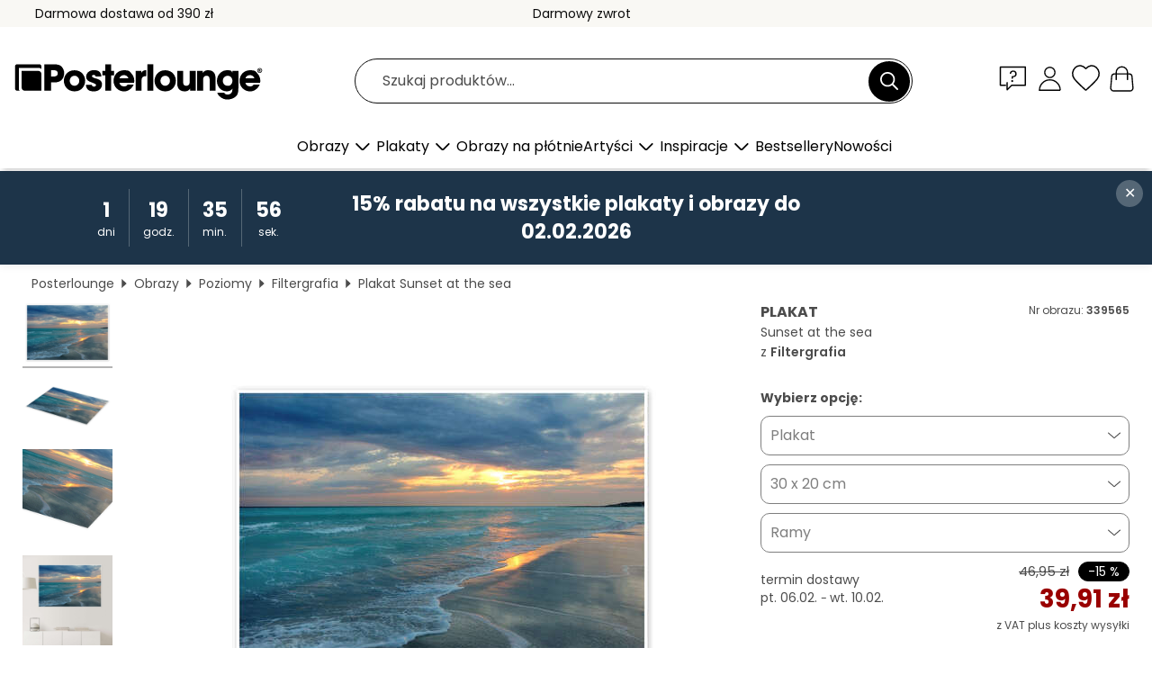

--- FILE ---
content_type: text/html; charset=utf-8
request_url: https://www.posterlounge.pl/p/339565.html?paid=19754
body_size: 24008
content:
<!DOCTYPE html>
<html lang="pl-PL">
<head>
    <meta charset="UTF-8">
    <style>@media (min-width:768px) and (max-width:991px){.hidden-sm{display:none!important}}@media (min-width:992px) and (max-width:1249px){.hidden-md{display:none!important}}@media (min-width:1250px){.hidden-lg{display:none!important}}</style><noscript><style>.lazyload{display:none!important}noscript>img {display:block;max-width:100%;height:auto}.thumbnail noscript>img {margin-left:auto;margin-right: auto}</style></noscript><style>.mazing-button-container{display:none;}</style><style>#pdv-productImageBox{text-align:center;height:500px;}#pdv-thumbnail-gallery-wrapper{width:120px}#pdv-productImageSrc{max-width: calc(100vw - 40px)}#pdv-thumbnail-gallery{margin:0;padding:0;list-style:none;min-width:112px;}.col-*{padding:0 10px}</style><style>#pdv-productImageBox{height:500px}</style>
    <link rel="preconnect" href="https://media.posterlounge.com"><link rel="preconnect" href="https://cdn.posterlounge.com">
    
    <link rel="preload" href="https://www.posterlounge.pl/plugin/extern/bootstrap/fonts/glyphicons-halflings-regular.woff2" as="font" type="font/woff2" crossorigin="anonymous" /><link rel="preload" href="https://cdn.posterlounge.com/plugin/extern/bootstrap/js/includesFix.js" as="script" /><link rel="preload" href="https://www.posterlounge.pl/plugin/extern/bootstrap/css/bootstrap.min.css" as="style" /><link rel="preload" href="https://cdn.posterlounge.com/plugin/extern/bootstrap/css/bootstrap-ms.css" as="style" /><link rel="preload" href="https://cdn.posterlounge.com/plugin/extern/bootstrap/js/bootstrap.min.js" as="script" /><link rel="preload" href="https://cdn.posterlounge.com/plugin/extern/bootstrapdialog/css/bootstrap-dialog.min.css" as="style" /><link rel="preload" href="https://cdn.posterlounge.com/plugin/extern/bootstrapdialog/js/bootstrap-dialog.min.js" as="script" /><link rel="preload" href="https://cdn.posterlounge.com/plugin/extern/lazysizes/css/custom-lazy-styles.min.css" as="style" /><link rel="preload" href="https://cdn.posterlounge.com/plugin/extern/flags/css/style.min.css" as="style" /><link rel="preload" href="https://www.posterlounge.pl/css/13e561785e46b360108ea031ded6f836.css" as="style" /><link rel="preload" href="https://www.posterlounge.pl/controller/shop/main/webfonts.css?version=250916" as="style" />

    <title>Sunset at the sea Filtergrafia jako plakat, obraz na płótnie i wiele więcej | Posterlounge.pl</title>
    <meta name="description" content="Compre já Sunset at the sea Filtergrafia em póster ou quadro na Posterlounge.pl ✔ Diferentes materiais e tamanhos ✔ Molduras à medida feitas por nós ✔ Darmowy zwrot">
    <meta name="viewport" content="width=device-width, initial-scale=1">

    
        <meta name="robots" content="NOINDEX, FOLLOW">
    
        <meta property="og:type" content="product">
    <meta property="og:url" content="https://www.posterlounge.pl/p/339565.html">
    <meta property="og:title" content="Filtergrafia - Sunset at the sea">
    <meta property="og:description" content="Compre já Sunset at the sea Filtergrafia em póster ou quadro na Posterlounge.pl ✔ Diferentes materiais e tamanhos ✔ Molduras à medida feitas por nós ✔ Darmowy zwrot">
        <meta property="og:image" content="https://media.posterlounge.com/img/products/340000/339565/339565_poster_l.jpg">
    <meta name="thumbnail" content="https://media.posterlounge.com/img/products/340000/339565/339565_poster_l.jpg">
    
    <meta name="verify-v1" content="jsXi8zb7H6gcVbAXgm12JAChcd/3kQ5ZV0vGluy355s=">
    <meta name="p:domain_verify" content="2e6c603011a49bb49e22d0da3c726e2c">
    <meta name="msvalidate.01" content="0BEB495C0C44DA08B94EFD62E15B0E16">

    <meta name="apple-mobile-web-app-title" content="Posterlounge">
    <meta name="application-name" content="Posterlounge">
    <link rel="shortcut icon" type="image/x-icon" href="https://cdn.posterlounge.com/controller/shop/main/img/logo-icon.ico">
    <link rel="icon" type="image/svg+xml" href="https://cdn.posterlounge.com/controller/shop/main/img/logo-icon.svg">
    <link rel="icon" type="image/png" href="https://cdn.posterlounge.com/controller/shop/main/img/logo-icon-256px.png">
    <link rel="apple-touch-icon" href="https://cdn.posterlounge.com/controller/shop/main/img/apple-touch-icon-precomposed.png"
          sizes="180x180">

    <script type="text/javascript" src="https://cdn.posterlounge.com/plugin/extern/bootstrap/js/includesFix.js"></script><link rel="stylesheet" href="https://www.posterlounge.pl/plugin/extern/bootstrap/css/bootstrap.min.css" type="text/css" /><link rel="stylesheet" href="https://cdn.posterlounge.com/plugin/extern/bootstrap/css/bootstrap-ms.css" type="text/css" /><link rel="stylesheet" href="https://cdn.posterlounge.com/plugin/extern/bootstrapdialog/css/bootstrap-dialog.min.css" type="text/css" /><link rel="stylesheet" href="https://cdn.posterlounge.com/plugin/extern/lazysizes/css/custom-lazy-styles.min.css?version=240620" type="text/css"/><link rel="stylesheet" href="https://cdn.posterlounge.com/plugin/extern/flags/css/style.min.css" type="text/css" /><link rel="stylesheet" href="https://www.posterlounge.pl/css/13e561785e46b360108ea031ded6f836.css" type="text/css" /><link rel="stylesheet" href="https://www.posterlounge.pl/controller/shop/main/webfonts.css?version=250916" type="text/css" />
    <script>
				
				function initGTM()
				{
					(function(w,d,s,l,i){w[l]=w[l]||[];w[l].push({'gtm.start':new Date().getTime(),event:'gtm.js'});var f=d.getElementsByTagName(s)[0],j=d.createElement(s),dl=l!='dataLayer'?'&l='+l:'';j.async=true;j.src='https://gtm.posterlounge.pl/gtm.js?id='+i+dl;f.parentNode.insertBefore(j,f);})(window,document,'script','dataLayer','GTM-KCWWWHL');
				}

				function getClientLayer()
				{
					
					dataLayer.push({ "event": "view_item_list", "ecommerce": { "item_list_name": "crosspromo", "currency": "PLN", "items": [{ "id": "753991", "name": "753991 - Sky and Sea","quantity": 1, "price": "28.86", "currency": "PLN", "index": 1 },{ "id": "761637", "name": "761637 - White Sandy Beach","quantity": 1, "price": "28.86", "currency": "PLN", "index": 2 },{ "id": "575159", "name": "575159 - Uninhabited island, Maldives","quantity": 1, "price": "29.71", "currency": "PLN", "index": 3 },{ "id": "757862", "name": "757862 - Jambiani Beach, Zanzibar","quantity": 1, "price": "29.71", "currency": "PLN", "index": 4 },{ "id": "753255", "name": "753255 - Sky and Sea","quantity": 1, "price": "203.96", "currency": "PLN", "index": 5 },{ "id": "759665", "name": "759665 - Smell of the Evening Sea","quantity": 1, "price": "28.86", "currency": "PLN", "index": 6 },{ "id": "739543", "name": "739543 - Sunny Day","quantity": 1, "price": "46.71", "currency": "PLN", "index": 7 },{ "id": "721042", "name": "721042 - Fala radości","quantity": 1, "price": "28.86", "currency": "PLN", "index": 8 },{ "id": "735796", "name": "735796 - Beach at sunset","quantity": 1, "price": "28.86", "currency": "PLN", "index": 9 },{ "id": "486167", "name": "486167 - Holiday feeling","quantity": 1, "price": "28.86", "currency": "PLN", "index": 10 },{ "id": "691601", "name": "691601 - Azure Ocean","quantity": 1, "price": "29.71", "currency": "PLN", "index": 11 },{ "id": "735792", "name": "735792 - Sunset beach","quantity": 1, "price": "28.86", "currency": "PLN", "index": 12 }] }, "pin" : { "items": [{"product_id":"753991","product_price":"28.86","product_category":"crosspromo"},{"product_id":"761637","product_price":"28.86","product_category":"crosspromo"},{"product_id":"575159","product_price":"29.71","product_category":"crosspromo"},{"product_id":"757862","product_price":"29.71","product_category":"crosspromo"},{"product_id":"753255","product_price":"203.96","product_category":"crosspromo"},{"product_id":"759665","product_price":"28.86","product_category":"crosspromo"},{"product_id":"739543","product_price":"46.71","product_category":"crosspromo"},{"product_id":"721042","product_price":"28.86","product_category":"crosspromo"},{"product_id":"735796","product_price":"28.86","product_category":"crosspromo"},{"product_id":"486167","product_price":"28.86","product_category":"crosspromo"},{"product_id":"691601","product_price":"29.71","product_category":"crosspromo"},{"product_id":"735792","product_price":"28.86","product_category":"crosspromo"}] }, "meta" : { "item": { "id" : [753991,761637,575159,757862,753255,759665,739543,721042,735796,486167,691601,735792], "name": "crosspromo" } }, "algolia" : { "afterSearch": 0, "userToken": "454e486bc79bc6d0696d5d1dc3f3acfa", "userTokenAuth": "", "index": "Posterlounge_pl", "queryId": "", "items": ["753991","761637","575159","757862","753255","759665","739543","721042","735796","486167","691601","735792"] } });
					dataLayer.push({ecommerce: undefined, pin: undefined, meta: undefined, algolia: undefined, search_term: undefined, klaviyo: undefined});
					dataLayer.push({ "event": "view_item", "ecommerce": { "currency": "PLN", "items": [{ "id": "339565", "variant": "Plakat 30 x 20 cm", "name": "339565 - Sunset at the sea","brand": "Filtergrafia","quantity": 1, "price": "39.91", "currency": "PLN", "index": 1 }], "value": "39.91" }, "pin" : { "items": [{ "product_id": "339565", "product_variant": "Plakat 30 x 20 cm", "product_name": "339565 - Sunset at the sea", "brand": "PDS", "product_price": "39.91" }] }, "meta" : { "item" : { "id": "339565", "name": "339565 - Sunset at the sea", "price": "39.91", "quantity": "1", "variant": "Plakat 30 x 20 cm" } }, "algolia" : { "afterSearch": 0, "userToken": "454e486bc79bc6d0696d5d1dc3f3acfa", "userTokenAuth": "", "index": "Posterlounge_pl", "queryId": "", "items": ["339565"], "positions": [2] } });
					dataLayer.push({ecommerce: undefined, pin: undefined, meta: undefined, algolia: undefined, search_term: undefined, klaviyo: undefined});
				}
				
				function getServerLayer()
				{
					$(document).ajaxComplete(function (event, xhr, settings)
					{
					    var call = true;
					    if(typeof settings.url !== 'undefined')
					    {
					        if(settings.url.indexOf('noGTM=1') > 0)
					        {
					            call = false;
					        }
					    }
					    
					    if(call)
					    {
                            $.ajax({
                                type: 'POST',
                                url: 'https://www.posterlounge.pl/plugin/extern/googletagmanager/ajax/get.php',
                                dataType: 'json',
                                global: false,
                                success: function (request)
                                {
                                    if(request != null)
                                    {
                                        if(request.status)
                                        {
                                            if(request.results.jsObjects !== 'undefined')
                                            {
                                                for(x=0;x<request.results.jsObjects.length;x++)
                                                {
                                                    dataLayer.push(JSON.parse(request.results.jsObjects[x]));
                                                }
                                            }
                                        }
                                    }
                                }
                            });
                        }
					});
				}
			
				function initGTMClientId()
				{
					$.ajax({
						type: 'POST',
						url: 'https://www.posterlounge.pl/plugin/extern/googletagmanager/ajax/id.php',
						dataType: 'json',
						global: false,
						success: function (request)
						{
							if(request != null)
							{
								if(request.status)
								{
									if(request.results.id !== 'undefined')
									{
										initGTM();
										
										dataLayer.push({
											'event':		'client_id',
											'client_id':	request.results.id,
											'em_hash':	    request.results.em,
											'portal_id':	request.results.portal,
											'environment':  'production',
											'section' :     'detail_view',
											'ip_override':  request.results.ip,
											'user_agent':   request.results.ua,
											'test_dim1':    request.results.test_dim1,
											'test_dim2':    request.results.test_dim2,
											'test_dim3':    request.results.test_dim3,
											'test_algolia': request.results.test_algolia
										});
										
										getClientLayer();
										getServerLayer();
									}
								}
							}
						}
					});
				}
			</script><script>
			
			function getInfos(e,o)
			{   
				var cm = __cmp('getCMPData');
				var analytics = 0;
				if(cm.gdprApplies !== true || cm.vendorConsents.s26 === true)
				{
					analytics = 1;
				}
				
				$.ajax({
					type: 'POST',
					url: 'https://www.posterlounge.pl/plugin/shop/cookiebanner/ajax/state.php',
					dataType: 'json',
					global: false,
					data:{
					  analytics: analytics
					}
				});
				
				if (typeof initGTMClientId == 'function') { 
					initGTMClientId();
				}
			}
		  
			document.addEventListener('DOMContentLoaded', function() 
			{
                let cmp = __cmp('getCMPData');
                if(typeof cmp === 'object' && cmp.cmpDataObject) {
                    getInfos(null, null);
                } else {
                    __cmp('addEventListener',['consent',getInfos,false],null);
                }
				
			});
		</script>

        
    <script type="application/ld+json">
        {
            "@context": "https://schema.org",
            "@type": "WebSite",
            "url": "https://www.posterlounge.pl",
            "potentialAction": {
                "@type": "SearchAction",
                "target": "https://www.posterlounge.pl/szukaj.html?action=search&query={search_term_string}",
                "query-input": "required name=search_term_string"
            }
        }
    </script>
    
    
    
    <script type="application/ld+json">
        {
            "@context": "https://schema.org",
            "@type": "Organization",
            "name": "Posterlounge",
            "url": "https://www.posterlounge.pl",
            "logo": "https://www.posterlounge.pl/controller/shop/main/img/posterlounge-logo.svg",
            "sameAs": [
                "https://www.facebook.com/posterlounge",
                "https://www.pinterest.com/posterlounge/",
                "https://instagram.com/posterlounge/"
            ],
            "contactPoint": [
                {
                    "@type": "ContactPoint",
                    "telephone": "+49-341-33975900",
                    "contactType": "customer service"
                }
            ]
        }
    </script>
    
</head>

<body data-role="page" id="main" data-posterlounge-instant-intensity="500">
<noscript><iframe src="https://gtm.posterlounge.pl/ns.html?id=GTM-KCWWWHL" height="0" width="0" style="display:none;visibility:hidden"></iframe></noscript><script>if(!"gdprAppliesGlobally" in window){window.gdprAppliesGlobally=true}if(!("cmp_id" in window)||window.cmp_id<1){window.cmp_id=0}if(!("cmp_cdid" in window)){window.cmp_cdid="40c693998b1f"}if(!("cmp_params" in window)){window.cmp_params=""}if(!("cmp_host" in window)){window.cmp_host="d.delivery.consentmanager.net"}if(!("cmp_cdn" in window)){window.cmp_cdn="cdn.consentmanager.net"}if(!("cmp_proto" in window)){window.cmp_proto="https:"}if(!("cmp_codesrc" in window)){window.cmp_codesrc="1"}window.cmp_getsupportedLangs=function(){var b=["DE","EN","FR","IT","NO","DA","FI","ES","PT","RO","BG","ET","EL","GA","HR","LV","LT","MT","NL","PL","SV","SK","SL","CS","HU","RU","SR","ZH","TR","UK","AR","BS"];if("cmp_customlanguages" in window){for(var a=0;a<window.cmp_customlanguages.length;a++){b.push(window.cmp_customlanguages[a].l.toUpperCase())}}return b};window.cmp_getRTLLangs=function(){var a=["AR"];if("cmp_customlanguages" in window){for(var b=0;b<window.cmp_customlanguages.length;b++){if("r" in window.cmp_customlanguages[b]&&window.cmp_customlanguages[b].r){a.push(window.cmp_customlanguages[b].l)}}}return a};window.cmp_getlang=function(j){if(typeof(j)!="boolean"){j=true}if(j&&typeof(cmp_getlang.usedlang)=="string"&&cmp_getlang.usedlang!==""){return cmp_getlang.usedlang}var g=window.cmp_getsupportedLangs();var c=[];var f=location.hash;var e=location.search;var a="languages" in navigator?navigator.languages:[];if(f.indexOf("cmplang=")!=-1){c.push(f.substr(f.indexOf("cmplang=")+8,2).toUpperCase())}else{if(e.indexOf("cmplang=")!=-1){c.push(e.substr(e.indexOf("cmplang=")+8,2).toUpperCase())}else{if("cmp_setlang" in window&&window.cmp_setlang!=""){c.push(window.cmp_setlang.toUpperCase())}else{if(a.length>0){for(var d=0;d<a.length;d++){c.push(a[d])}}}}}if("language" in navigator){c.push(navigator.language)}if("userLanguage" in navigator){c.push(navigator.userLanguage)}var h="";for(var d=0;d<c.length;d++){var b=c[d].toUpperCase();if(g.indexOf(b)!=-1){h=b;break}if(b.indexOf("-")!=-1){b=b.substr(0,2)}if(g.indexOf(b)!=-1){h=b;break}}if(h==""&&typeof(cmp_getlang.defaultlang)=="string"&&cmp_getlang.defaultlang!==""){return cmp_getlang.defaultlang}else{if(h==""){h="EN"}}h=h.toUpperCase();return h};(function(){var u=document;var v=u.getElementsByTagName;var h=window;var o="";var b="_en";if("cmp_getlang" in h){o=h.cmp_getlang().toLowerCase();if("cmp_customlanguages" in h){for(var q=0;q<h.cmp_customlanguages.length;q++){if(h.cmp_customlanguages[q].l.toUpperCase()==o.toUpperCase()){o="en";break}}}b="_"+o}function x(i,e){var w="";i+="=";var s=i.length;var d=location;if(d.hash.indexOf(i)!=-1){w=d.hash.substr(d.hash.indexOf(i)+s,9999)}else{if(d.search.indexOf(i)!=-1){w=d.search.substr(d.search.indexOf(i)+s,9999)}else{return e}}if(w.indexOf("&")!=-1){w=w.substr(0,w.indexOf("&"))}return w}var k=("cmp_proto" in h)?h.cmp_proto:"https:";if(k!="http:"&&k!="https:"){k="https:"}var g=("cmp_ref" in h)?h.cmp_ref:location.href;var j=u.createElement("script");j.setAttribute("data-cmp-ab","1");var c=x("cmpdesign","cmp_design" in h?h.cmp_design:"");var f=x("cmpregulationkey","cmp_regulationkey" in h?h.cmp_regulationkey:"");var r=x("cmpgppkey","cmp_gppkey" in h?h.cmp_gppkey:"");var n=x("cmpatt","cmp_att" in h?h.cmp_att:"");j.src=k+"//"+h.cmp_host+"/delivery/cmp.php?"+("cmp_id" in h&&h.cmp_id>0?"id="+h.cmp_id:"")+("cmp_cdid" in h?"&cdid="+h.cmp_cdid:"")+"&h="+encodeURIComponent(g)+(c!=""?"&cmpdesign="+encodeURIComponent(c):"")+(f!=""?"&cmpregulationkey="+encodeURIComponent(f):"")+(r!=""?"&cmpgppkey="+encodeURIComponent(r):"")+(n!=""?"&cmpatt="+encodeURIComponent(n):"")+("cmp_params" in h?"&"+h.cmp_params:"")+(u.cookie.length>0?"&__cmpfcc=1":"")+"&l="+o.toLowerCase()+"&o="+(new Date()).getTime();j.type="text/javascript";j.async=true;if(u.currentScript&&u.currentScript.parentElement){u.currentScript.parentElement.appendChild(j)}else{if(u.body){u.body.appendChild(j)}else{var t=v("body");if(t.length==0){t=v("div")}if(t.length==0){t=v("span")}if(t.length==0){t=v("ins")}if(t.length==0){t=v("script")}if(t.length==0){t=v("head")}if(t.length>0){t[0].appendChild(j)}}}var m="js";var p=x("cmpdebugunminimized","cmpdebugunminimized" in h?h.cmpdebugunminimized:0)>0?"":".min";var a=x("cmpdebugcoverage","cmp_debugcoverage" in h?h.cmp_debugcoverage:"");if(a=="1"){m="instrumented";p=""}var j=u.createElement("script");j.src=k+"//"+h.cmp_cdn+"/delivery/"+m+"/cmp"+b+p+".js";j.type="text/javascript";j.setAttribute("data-cmp-ab","1");j.async=true;if(u.currentScript&&u.currentScript.parentElement){u.currentScript.parentElement.appendChild(j)}else{if(u.body){u.body.appendChild(j)}else{var t=v("body");if(t.length==0){t=v("div")}if(t.length==0){t=v("span")}if(t.length==0){t=v("ins")}if(t.length==0){t=v("script")}if(t.length==0){t=v("head")}if(t.length>0){t[0].appendChild(j)}}}})();window.cmp_addFrame=function(b){if(!window.frames[b]){if(document.body){var a=document.createElement("iframe");a.style.cssText="display:none";if("cmp_cdn" in window&&"cmp_ultrablocking" in window&&window.cmp_ultrablocking>0){a.src="//"+window.cmp_cdn+"/delivery/empty.html"}a.name=b;a.setAttribute("title","Intentionally hidden, please ignore");a.setAttribute("role","none");a.setAttribute("tabindex","-1");document.body.appendChild(a)}else{window.setTimeout(window.cmp_addFrame,10,b)}}};window.cmp_rc=function(h){var b=document.cookie;var f="";var d=0;while(b!=""&&d<100){d++;while(b.substr(0,1)==" "){b=b.substr(1,b.length)}var g=b.substring(0,b.indexOf("="));if(b.indexOf(";")!=-1){var c=b.substring(b.indexOf("=")+1,b.indexOf(";"))}else{var c=b.substr(b.indexOf("=")+1,b.length)}if(h==g){f=c}var e=b.indexOf(";")+1;if(e==0){e=b.length}b=b.substring(e,b.length)}return(f)};window.cmp_stub=function(){var a=arguments;__cmp.a=__cmp.a||[];if(!a.length){return __cmp.a}else{if(a[0]==="ping"){if(a[1]===2){a[2]({gdprApplies:gdprAppliesGlobally,cmpLoaded:false,cmpStatus:"stub",displayStatus:"hidden",apiVersion:"2.2",cmpId:31},true)}else{a[2](false,true)}}else{if(a[0]==="getUSPData"){a[2]({version:1,uspString:window.cmp_rc("")},true)}else{if(a[0]==="getTCData"){__cmp.a.push([].slice.apply(a))}else{if(a[0]==="addEventListener"||a[0]==="removeEventListener"){__cmp.a.push([].slice.apply(a))}else{if(a.length==4&&a[3]===false){a[2]({},false)}else{__cmp.a.push([].slice.apply(a))}}}}}}};window.cmp_gpp_ping=function(){return{gppVersion:"1.0",cmpStatus:"stub",cmpDisplayStatus:"hidden",supportedAPIs:["tcfca","usnat","usca","usva","usco","usut","usct"],cmpId:31}};window.cmp_gppstub=function(){var a=arguments;__gpp.q=__gpp.q||[];if(!a.length){return __gpp.q}var g=a[0];var f=a.length>1?a[1]:null;var e=a.length>2?a[2]:null;if(g==="ping"){return window.cmp_gpp_ping()}else{if(g==="addEventListener"){__gpp.e=__gpp.e||[];if(!("lastId" in __gpp)){__gpp.lastId=0}__gpp.lastId++;var c=__gpp.lastId;__gpp.e.push({id:c,callback:f});return{eventName:"listenerRegistered",listenerId:c,data:true,pingData:window.cmp_gpp_ping()}}else{if(g==="removeEventListener"){var h=false;__gpp.e=__gpp.e||[];for(var d=0;d<__gpp.e.length;d++){if(__gpp.e[d].id==e){__gpp.e[d].splice(d,1);h=true;break}}return{eventName:"listenerRemoved",listenerId:e,data:h,pingData:window.cmp_gpp_ping()}}else{if(g==="getGPPData"){return{sectionId:3,gppVersion:1,sectionList:[],applicableSections:[0],gppString:"",pingData:window.cmp_gpp_ping()}}else{if(g==="hasSection"||g==="getSection"||g==="getField"){return null}else{__gpp.q.push([].slice.apply(a))}}}}}};window.cmp_msghandler=function(d){var a=typeof d.data==="string";try{var c=a?JSON.parse(d.data):d.data}catch(f){var c=null}if(typeof(c)==="object"&&c!==null&&"__cmpCall" in c){var b=c.__cmpCall;window.__cmp(b.command,b.parameter,function(h,g){var e={__cmpReturn:{returnValue:h,success:g,callId:b.callId}};d.source.postMessage(a?JSON.stringify(e):e,"*")})}if(typeof(c)==="object"&&c!==null&&"__uspapiCall" in c){var b=c.__uspapiCall;window.__uspapi(b.command,b.version,function(h,g){var e={__uspapiReturn:{returnValue:h,success:g,callId:b.callId}};d.source.postMessage(a?JSON.stringify(e):e,"*")})}if(typeof(c)==="object"&&c!==null&&"__tcfapiCall" in c){var b=c.__tcfapiCall;window.__tcfapi(b.command,b.version,function(h,g){var e={__tcfapiReturn:{returnValue:h,success:g,callId:b.callId}};d.source.postMessage(a?JSON.stringify(e):e,"*")},b.parameter)}if(typeof(c)==="object"&&c!==null&&"__gppCall" in c){var b=c.__gppCall;window.__gpp(b.command,function(h,g){var e={__gppReturn:{returnValue:h,success:g,callId:b.callId}};d.source.postMessage(a?JSON.stringify(e):e,"*")},"parameter" in b?b.parameter:null,"version" in b?b.version:1)}};window.cmp_setStub=function(a){if(!(a in window)||(typeof(window[a])!=="function"&&typeof(window[a])!=="object"&&(typeof(window[a])==="undefined"||window[a]!==null))){window[a]=window.cmp_stub;window[a].msgHandler=window.cmp_msghandler;window.addEventListener("message",window.cmp_msghandler,false)}};window.cmp_setGppStub=function(a){if(!(a in window)||(typeof(window[a])!=="function"&&typeof(window[a])!=="object"&&(typeof(window[a])==="undefined"||window[a]!==null))){window[a]=window.cmp_gppstub;window[a].msgHandler=window.cmp_msghandler;window.addEventListener("message",window.cmp_msghandler,false)}};window.cmp_addFrame("__cmpLocator");if(!("cmp_disableusp" in window)||!window.cmp_disableusp){window.cmp_addFrame("__uspapiLocator")}if(!("cmp_disabletcf" in window)||!window.cmp_disabletcf){window.cmp_addFrame("__tcfapiLocator")}if(!("cmp_disablegpp" in window)||!window.cmp_disablegpp){window.cmp_addFrame("__gppLocator")}window.cmp_setStub("__cmp");if(!("cmp_disabletcf" in window)||!window.cmp_disabletcf){window.cmp_setStub("__tcfapi")}if(!("cmp_disableusp" in window)||!window.cmp_disableusp){window.cmp_setStub("__uspapi")}if(!("cmp_disablegpp" in window)||!window.cmp_disablegpp){window.cmp_setGppStub("__gpp")};</script>
<div id="side-nav" class="side-nav">
    <!-- Mobile Nav, die den Content nach rechts verschiebt -->
    <div class="mobile-nav-left">
        <div class="mobile-nav-top">
            <div id="close-tab">Zamknij<span></span></div>
            <div id="side-nav-pageNavLogo">
                <a href="https://www.posterlounge.pl" title="Plakaty i obrazy w Posterlounge">&nbsp;</a>
            </div>
            <div id="mn-searchWrapper" class="search-wrapper">
                <form action="https://www.posterlounge.pl/szukaj.html" accept-charset="UTF-8" method="get" name="search" class="pos-rel searchFieldGroup">
                    <input name="action" type="hidden" value="search"/>
                    <div class="input-group">
                        <input
                                name="s_query"
                                id="mn-mainSearchInput"
                                type="text"
                                autocomplete="off"
                                placeholder="Szukaj produktów..."
                                value=""
                                maxlength="250"
                                class="searchField"
                                aria-label="Pole wyszukiwania"
                        />
                        <div class="input-group-btn mega-menu-search-background">
                            <button type="button" class="btn mega-menu-searchBtn" aria-label="Szukaj">&nbsp;</button>
                        </div>
                        <button type="button" class="btn searchClearBtnHeader"></button>
                    </div>
                </form>
            </div>
        </div>
        <nav>
            <div id="mobileNavbar">
                <ul class="nav navbar-nav">
                                                            <li class="has-children">
                                                <span class="nav-headline" role="button" tabindex="0" aria-expanded="false" aria-controls="subchildren-wallart">
                            Obrazy
                            <span class="nav-toggle-btn arrow"></span>
                        </span>
                        <ul class="nav-children" id="subchildren-wallart">
                                                        <li>
                                <a class="nav-headline discoverAll" href="https://www.posterlounge.pl/obrazy/" title="Odkryj wszystko">
                                    <span>Odkryj wszystko</span>
                                </a>
                            </li>
                                                                                                                <li class="nav-subheadline has-children">
                                <span class="nav-headline" role="button" tabindex="0" aria-expanded="false" aria-controls="children-top_products">Produkty
                                    <span class="nav-toggle-btn plus"></span>
                                </span>
                                <ul class="nav-children" id="children-top_products">
                                                                        <li>
                                        <a href="https://www.posterlounge.pl/obrazy/plakaty/" title="Plakaty">
                                            <span>Plakaty</span>
                                        </a>
                                    </li>
                                                                        <li>
                                        <a href="https://www.posterlounge.pl/obrazy/obrazy-na-plotnie/" title="Obrazy na płótnie">
                                            <span>Obrazy na płótnie</span>
                                        </a>
                                    </li>
                                                                        <li>
                                        <a href="https://www.posterlounge.pl/obrazy/obrazy-na-aluminium/" title="Obrazy na aluminium">
                                            <span>Obrazy na aluminium</span>
                                        </a>
                                    </li>
                                                                        <li>
                                        <a href="https://www.posterlounge.pl/obrazy/obrazy-na-szkle-akrylowym/" title="Obrazy na szkle akrylowym">
                                            <span>Obrazy na szkle akrylowym</span>
                                        </a>
                                    </li>
                                                                        <li>
                                        <a href="https://www.posterlounge.pl/obrazy/obrazy-na-drewnie/" title="Obrazy na drewnie">
                                            <span>Obrazy na drewnie</span>
                                        </a>
                                    </li>
                                                                        <li>
                                        <a href="https://www.posterlounge.pl/obrazy/gallery-print/" title="Gallery print">
                                            <span>Gallery print</span>
                                        </a>
                                    </li>
                                                                        <li>
                                        <a href="https://www.posterlounge.pl/obrazy/plakaty-artystyczne-premium/" title="Plakaty artystyczne premium">
                                            <span>Plakaty artystyczne premium</span>
                                        </a>
                                    </li>
                                                                        <li>
                                        <a href="https://www.posterlounge.pl/obrazy/obrazy-na-pcv/" title="Obrazy na PCV">
                                            <span>Obrazy na PCV</span>
                                        </a>
                                    </li>
                                                                        <li>
                                        <a href="https://www.posterlounge.pl/obrazy/naklejki-na-sciane/" title="Naklejki na ścianę">
                                            <span>Naklejki na ścianę</span>
                                        </a>
                                    </li>
                                                                        <li>
                                        <a href="https://www.posterlounge.pl/obrazy/tablice-magnetyczne/" title="Tablice magnetyczne">
                                            <span>Tablice magnetyczne</span>
                                        </a>
                                    </li>
                                                                        <li>
                                        <a href="https://www.posterlounge.pl/obrazy/naklejki-na-drzwi/" title="Naklejki na drzwi">
                                            <span>Naklejki na drzwi</span>
                                        </a>
                                    </li>
                                                                        <li>
                                        <a href="https://www.posterlounge.pl/obrazy/plakaty-na-drzwi/" title="Plakaty na drzwi">
                                            <span>Plakaty na drzwi</span>
                                        </a>
                                    </li>
                                                                        <li>
                                        <a href="https://www.posterlounge.pl/obrazy/plakaty-do-kolorowania/" title="Plakaty do kolorowania">
                                            <span>Plakaty do kolorowania</span>
                                        </a>
                                    </li>
                                                                        <li>
                                        <a href="https://www.posterlounge.pl/obrazy/bony-podarunkowe/" title="Bony podarunkowe">
                                            <span>Bony podarunkowe</span>
                                        </a>
                                    </li>
                                                                        <li>
                                        <a href="https://www.posterlounge.pl/obrazy/kalendarze-scienne/" title="Kalendarze ścienne">
                                            <span>Kalendarze ścienne</span>
                                        </a>
                                    </li>
                                                                    </ul>
                            </li>
                                                                                                                <li class="nav-subheadline has-children">
                                <span class="nav-headline" role="button" tabindex="0" aria-expanded="false" aria-controls="children-popular_art_styles">Popularne style artystyczne
                                    <span class="nav-toggle-btn plus"></span>
                                </span>
                                <ul class="nav-children" id="children-popular_art_styles">
                                                                        <li>
                                        <a href="https://www.posterlounge.pl/obrazy/fowizm/" title="Fowizm">
                                            <span>Fowizm</span>
                                        </a>
                                    </li>
                                                                        <li>
                                        <a href="https://www.posterlounge.pl/obrazy/plakaty/impresjonizm/" title="Impresjonizm">
                                            <span>Impresjonizm</span>
                                        </a>
                                    </li>
                                                                        <li>
                                        <a href="https://www.posterlounge.pl/obrazy/abstrakcjonizm/" title="Abstrakcjonizm">
                                            <span>Abstrakcjonizm</span>
                                        </a>
                                    </li>
                                                                        <li>
                                        <a href="https://www.posterlounge.pl/obrazy/sztuka-azjatycka/" title="Sztuka azjatycka">
                                            <span>Sztuka azjatycka</span>
                                        </a>
                                    </li>
                                                                        <li>
                                        <a href="https://www.posterlounge.pl/obrazy/malarstwo-akwarelowe/" title="Malarstwo akwarelowe">
                                            <span>Malarstwo akwarelowe</span>
                                        </a>
                                    </li>
                                                                        <li>
                                        <a href="https://www.posterlounge.pl/obrazy/mash-up-art/" title="Mash Up Art">
                                            <span>Mash Up Art</span>
                                        </a>
                                    </li>
                                                                        <li>
                                        <a href="https://www.posterlounge.pl/obrazy/surrealizm/" title="Surrealizm">
                                            <span>Surrealizm</span>
                                        </a>
                                    </li>
                                                                        <li>
                                        <a href="https://www.posterlounge.pl/obrazy/bauhaus/" title="Bauhaus">
                                            <span>Bauhaus</span>
                                        </a>
                                    </li>
                                                                        <li>
                                        <a href="https://www.posterlounge.pl/obrazy/sztuka-cyfrowa/" title="Sztuka cyfrowa">
                                            <span>Sztuka cyfrowa</span>
                                        </a>
                                    </li>
                                                                        <li>
                                        <a href="https://www.posterlounge.pl/obrazy/fotografia/" title="Fotografia">
                                            <span>Fotografia</span>
                                        </a>
                                    </li>
                                                                        <li>
                                        <a href="https://www.posterlounge.pl/obrazy/rysunek-i-szkic/" title="Rysunek i szkic">
                                            <span>Rysunek i szkic</span>
                                        </a>
                                    </li>
                                                                    </ul>
                            </li>
                                                                                                                <li class="nav-subheadline has-children">
                                <span class="nav-headline" role="button" tabindex="0" aria-expanded="false" aria-controls="children-popular_rooms">Popularne pomieszczenia
                                    <span class="nav-toggle-btn plus"></span>
                                </span>
                                <ul class="nav-children" id="children-popular_rooms">
                                                                        <li>
                                        <a href="https://www.posterlounge.pl/obrazy/salon/" title="Obrazy do salonu">
                                            <span>Obrazy do salonu</span>
                                        </a>
                                    </li>
                                                                        <li>
                                        <a href="https://www.posterlounge.pl/obrazy/sypialnia/" title="Obrazy do sypialni">
                                            <span>Obrazy do sypialni</span>
                                        </a>
                                    </li>
                                                                        <li>
                                        <a href="https://www.posterlounge.pl/obrazy/kuchnia/" title="Obrazy do kuchni">
                                            <span>Obrazy do kuchni</span>
                                        </a>
                                    </li>
                                                                        <li>
                                        <a href="https://www.posterlounge.pl/obrazy/lazienka/" title="Obrazy do łazienki">
                                            <span>Obrazy do łazienki</span>
                                        </a>
                                    </li>
                                                                        <li>
                                        <a href="https://www.posterlounge.pl/obrazy/pokoj-dzieciecy/" title="Obrazy do pokoju dziecięcego">
                                            <span>Obrazy do pokoju dziecięcego</span>
                                        </a>
                                    </li>
                                                                        <li>
                                        <a href="https://www.posterlounge.pl/obrazy/biuro/" title="Obrazy do biura">
                                            <span>Obrazy do biura</span>
                                        </a>
                                    </li>
                                                                    </ul>
                            </li>
                                                                                                                <li class="nav-subheadline has-children">
                                <span class="nav-headline" role="button" tabindex="0" aria-expanded="false" aria-controls="children-popular_styles">Popularne style aranżacji wnętrz
                                    <span class="nav-toggle-btn plus"></span>
                                </span>
                                <ul class="nav-children" id="children-popular_styles">
                                                                        <li>
                                        <a href="https://www.posterlounge.pl/obrazy/japandi/" title="Japandi">
                                            <span>Japandi</span>
                                        </a>
                                    </li>
                                                                        <li>
                                        <a href="https://www.posterlounge.pl/obrazy/boho/" title="Boho">
                                            <span>Boho</span>
                                        </a>
                                    </li>
                                                                        <li>
                                        <a href="https://www.posterlounge.pl/obrazy/nowoczesny/" title="Nowoczesny">
                                            <span>Nowoczesny</span>
                                        </a>
                                    </li>
                                                                        <li>
                                        <a href="https://www.posterlounge.pl/obrazy/mid-century-modern/" title="Mid-century modern">
                                            <span>Mid-century modern</span>
                                        </a>
                                    </li>
                                                                        <li>
                                        <a href="https://www.posterlounge.pl/obrazy/marynistyczny/" title="Marynistyczny">
                                            <span>Marynistyczny</span>
                                        </a>
                                    </li>
                                                                        <li>
                                        <a href="https://www.posterlounge.pl/obrazy/vintage/" title="Vintage">
                                            <span>Vintage</span>
                                        </a>
                                    </li>
                                                                        <li>
                                        <a href="https://www.posterlounge.pl/obrazy/skandynawski/" title="Skandynawski">
                                            <span>Skandynawski</span>
                                        </a>
                                    </li>
                                                                        <li>
                                        <a href="https://www.posterlounge.pl/obrazy/styl-rustykalny/" title="Styl rustykalny">
                                            <span>Styl rustykalny</span>
                                        </a>
                                    </li>
                                                                        <li>
                                        <a href="https://www.posterlounge.pl/obrazy/minimalistyczny/" title="Minimalistyczny">
                                            <span>Minimalistyczny</span>
                                        </a>
                                    </li>
                                                                    </ul>
                            </li>
                                                                                </ul>
                                            </li>
                                                                                <li class="has-children">
                                                <span class="nav-headline" role="button" tabindex="0" aria-expanded="false" aria-controls="subchildren-poster">
                            Plakaty
                            <span class="nav-toggle-btn arrow"></span>
                        </span>
                        <ul class="nav-children" id="subchildren-poster">
                                                        <li>
                                <a class="nav-headline discoverAll" href="https://www.posterlounge.pl/obrazy/plakaty/" title="Odkryj wszystko">
                                    <span>Odkryj wszystko</span>
                                </a>
                            </li>
                                                                                                                <li class="nav-subheadline has-children">
                                <span class="nav-headline" role="button" tabindex="0" aria-expanded="false" aria-controls="children-top_poster_categories">Popularne kategorie
                                    <span class="nav-toggle-btn plus"></span>
                                </span>
                                <ul class="nav-children" id="children-top_poster_categories">
                                                                        <li>
                                        <a href="https://www.posterlounge.pl/obrazy/plakaty/filmy/" title="Plakaty filmowe">
                                            <span>Plakaty filmowe</span>
                                        </a>
                                    </li>
                                                                        <li>
                                        <a href="https://www.posterlounge.pl/obrazy/plakaty/manga/" title="Plakaty anime">
                                            <span>Plakaty anime</span>
                                        </a>
                                    </li>
                                                                        <li>
                                        <a href="https://www.posterlounge.pl/obrazy/plakaty/zwierzeta/" title="Plakaty ze zwierzętami">
                                            <span>Plakaty ze zwierzętami</span>
                                        </a>
                                    </li>
                                                                        <li>
                                        <a href="https://www.posterlounge.pl/obrazy/plakaty/miasta/" title="Plakaty miast">
                                            <span>Plakaty miast</span>
                                        </a>
                                    </li>
                                                                        <li>
                                        <a href="https://www.posterlounge.pl/obrazy/plakaty/sentencje-i-cytaty/" title="Sentencje i cytaty">
                                            <span>Sentencje i cytaty</span>
                                        </a>
                                    </li>
                                                                        <li>
                                        <a href="https://www.posterlounge.pl/obrazy/plakaty/muzyka-i-taniec/" title="Plakaty muzyczne">
                                            <span>Plakaty muzyczne</span>
                                        </a>
                                    </li>
                                                                        <li>
                                        <a href="https://www.posterlounge.pl/obrazy/plakaty/sport/" title="Plakaty sportowe">
                                            <span>Plakaty sportowe</span>
                                        </a>
                                    </li>
                                                                        <li>
                                        <a href="https://www.posterlounge.pl/obrazy/plakaty/mapy-panstw-i-swiata/" title="Mapy państw i świata">
                                            <span>Mapy państw i świata</span>
                                        </a>
                                    </li>
                                                                        <li>
                                        <a href="https://www.posterlounge.pl/obrazy/plakaty/botanika/" title="Plakaty botaniczne">
                                            <span>Plakaty botaniczne</span>
                                        </a>
                                    </li>
                                                                        <li>
                                        <a href="https://www.posterlounge.pl/obrazy/plakaty/natura/" title="Plakaty przyrodnicze">
                                            <span>Plakaty przyrodnicze</span>
                                        </a>
                                    </li>
                                                                        <li>
                                        <a href="https://www.posterlounge.pl/obrazy/plakaty/achitektura/" title="Plakaty architektoniczne">
                                            <span>Plakaty architektoniczne</span>
                                        </a>
                                    </li>
                                                                        <li>
                                        <a href="https://www.posterlounge.pl/obrazy/plakaty/wiedza-i-nauka/" title="Wiedza i nauka">
                                            <span>Wiedza i nauka</span>
                                        </a>
                                    </li>
                                                                    </ul>
                            </li>
                                                                                                                <li class="nav-subheadline has-children">
                                <span class="nav-headline" role="button" tabindex="0" aria-expanded="false" aria-controls="children-trends_inspiration">Trendy i inspiracje
                                    <span class="nav-toggle-btn plus"></span>
                                </span>
                                <ul class="nav-children" id="children-trends_inspiration">
                                                                        <li>
                                        <a href="https://www.posterlounge.pl/obrazy/plakaty/bauhaus/" title="Plakaty Bauhaus">
                                            <span>Plakaty Bauhaus</span>
                                        </a>
                                    </li>
                                                                        <li>
                                        <a href="https://www.posterlounge.pl/obrazy/plakaty/retro/" title="Plakaty retro">
                                            <span>Plakaty retro</span>
                                        </a>
                                    </li>
                                                                        <li>
                                        <a href="https://www.posterlounge.pl/obrazy/plakaty/japandi/" title="Plakaty w stylu Japandi">
                                            <span>Plakaty w stylu Japandi</span>
                                        </a>
                                    </li>
                                                                        <li>
                                        <a href="https://www.posterlounge.pl/obrazy/plakaty/czarno-bialy/" title="Plakaty czarno-białe">
                                            <span>Plakaty czarno-białe</span>
                                        </a>
                                    </li>
                                                                        <li>
                                        <a href="https://www.posterlounge.pl/obrazy/plakaty/drinki/" title="Plakaty z koktajlami">
                                            <span>Plakaty z koktajlami</span>
                                        </a>
                                    </li>
                                                                        <li>
                                        <a href="https://www.posterlounge.pl/obrazy/plakaty/vintage/" title="Plakaty vintage">
                                            <span>Plakaty vintage</span>
                                        </a>
                                    </li>
                                                                        <li>
                                        <a href="https://www.posterlounge.pl/kolekcje/exhibition-posters.html" title="Plakaty wystawowe">
                                            <span>Plakaty wystawowe</span>
                                        </a>
                                    </li>
                                                                        <li>
                                        <a href="https://www.posterlounge.pl/obrazy/plakaty/kawa/" title="Plakaty z motywem kawy">
                                            <span>Plakaty z motywem kawy</span>
                                        </a>
                                    </li>
                                                                    </ul>
                            </li>
                                                                                                                <li class="nav-subheadline has-children">
                                <span class="nav-headline" role="button" tabindex="0" aria-expanded="false" aria-controls="children-poster_rooms">Popularne pomieszczenia
                                    <span class="nav-toggle-btn plus"></span>
                                </span>
                                <ul class="nav-children" id="children-poster_rooms">
                                                                        <li>
                                        <a href="https://www.posterlounge.pl/obrazy/plakaty/salon/" title="Plakaty do salonu">
                                            <span>Plakaty do salonu</span>
                                        </a>
                                    </li>
                                                                        <li>
                                        <a href="https://www.posterlounge.pl/obrazy/plakaty/kuchnia/" title="Plakaty do kuchni">
                                            <span>Plakaty do kuchni</span>
                                        </a>
                                    </li>
                                                                        <li>
                                        <a href="https://www.posterlounge.pl/obrazy/plakaty/sypialnia/" title="Plakaty do sypialni">
                                            <span>Plakaty do sypialni</span>
                                        </a>
                                    </li>
                                                                        <li>
                                        <a href="https://www.posterlounge.pl/obrazy/plakaty/pokoj-dzieciecy/" title="Plakaty do pokoju dziecięcego">
                                            <span>Plakaty do pokoju dziecięcego</span>
                                        </a>
                                    </li>
                                                                        <li>
                                        <a href="https://www.posterlounge.pl/obrazy/plakaty/biuro/" title="Plakaty do biura">
                                            <span>Plakaty do biura</span>
                                        </a>
                                    </li>
                                                                    </ul>
                            </li>
                                                                                </ul>
                                            </li>
                                                                                <li class="">
                                                <a href="https://www.posterlounge.pl/obrazy/obrazy-na-plotnie/" class="nav-headline" title="Obrazy na płótnie">
                            Obrazy na płótnie
                            <span class="nav-toggle-btn arrow"></span>
                        </a>
                                            </li>
                                                                                <li class="has-children">
                                                <span class="nav-headline" role="button" tabindex="0" aria-expanded="false" aria-controls="subchildren-artist">
                            Artyści
                            <span class="nav-toggle-btn arrow"></span>
                        </span>
                        <ul class="nav-children" id="subchildren-artist">
                                                                                                                <li class="nav-subheadline has-children">
                                <span class="nav-headline" role="button" tabindex="0" aria-expanded="false" aria-controls="children-artistsTop">Popularni artyści
                                    <span class="nav-toggle-btn plus"></span>
                                </span>
                                <ul class="nav-children" id="children-artistsTop">
                                                                        <li>
                                        <a href="https://www.posterlounge.pl/artysci/vincent-van-gogh/" title="Vincent van Gogh">
                                            <span>Vincent van Gogh</span>
                                        </a>
                                    </li>
                                                                        <li>
                                        <a href="https://www.posterlounge.pl/artysci/alfons-mucha/" title="Alfons Mucha">
                                            <span>Alfons Mucha</span>
                                        </a>
                                    </li>
                                                                        <li>
                                        <a href="https://www.posterlounge.pl/artysci/william-morris/" title="William Morris">
                                            <span>William Morris</span>
                                        </a>
                                    </li>
                                                                        <li>
                                        <a href="https://www.posterlounge.pl/artysci/claude-monet/" title="Claude Monet">
                                            <span>Claude Monet</span>
                                        </a>
                                    </li>
                                                                        <li>
                                        <a href="https://www.posterlounge.pl/artysci/frida-kahlo/" title="Frida Kahlo">
                                            <span>Frida Kahlo</span>
                                        </a>
                                    </li>
                                                                        <li>
                                        <a href="https://www.posterlounge.pl/artysci/frank-moth/" title="Frank Moth">
                                            <span>Frank Moth</span>
                                        </a>
                                    </li>
                                                                        <li>
                                        <a href="https://www.posterlounge.pl/artysci/paul-klee/" title="Paul Klee">
                                            <span>Paul Klee</span>
                                        </a>
                                    </li>
                                                                        <li>
                                        <a href="https://www.posterlounge.pl/artysci/gustav-klimt/" title="Gustav Klimt">
                                            <span>Gustav Klimt</span>
                                        </a>
                                    </li>
                                                                        <li>
                                        <a href="https://www.posterlounge.pl/artysci/henri-matisse/" title="Henri Matisse">
                                            <span>Henri Matisse</span>
                                        </a>
                                    </li>
                                                                        <li>
                                        <a href="https://www.posterlounge.pl/artysci/matsumoto-hoji/" title="Matsumoto Hoji">
                                            <span>Matsumoto Hoji</span>
                                        </a>
                                    </li>
                                                                        <li>
                                        <a href="https://www.posterlounge.pl/artysci/catsanddotz/" title="CatsAndDotz">
                                            <span>CatsAndDotz</span>
                                        </a>
                                    </li>
                                                                        <li>
                                        <a href="https://www.posterlounge.pl/artysci/tamara-de-lempicka/" title="Tamara de Lempicka">
                                            <span>Tamara de Lempicka</span>
                                        </a>
                                    </li>
                                                                    </ul>
                            </li>
                                                                                                                <li class="nav-subheadline has-children">
                                <span class="nav-headline" role="button" tabindex="0" aria-expanded="false" aria-controls="children-artistsNew">Najnowsi artyści
                                    <span class="nav-toggle-btn plus"></span>
                                </span>
                                <ul class="nav-children" id="children-artistsNew">
                                                                        <li>
                                        <a href="https://www.posterlounge.pl/artysci/branka-kodzoman/" title="Branka Kodžoman">
                                            <span>Branka Kodžoman</span>
                                        </a>
                                    </li>
                                                                        <li>
                                        <a href="https://www.posterlounge.pl/artysci/raoul-dufy/" title="Raoul Dufy">
                                            <span>Raoul Dufy</span>
                                        </a>
                                    </li>
                                                                        <li>
                                        <a href="https://www.posterlounge.pl/artysci/eduard-warkentin/" title="Eduard Warkentin">
                                            <span>Eduard Warkentin</span>
                                        </a>
                                    </li>
                                                                        <li>
                                        <a href="https://www.posterlounge.pl/artysci/urchin-bay/" title="Urchin Bay">
                                            <span>Urchin Bay</span>
                                        </a>
                                    </li>
                                                                        <li>
                                        <a href="https://www.posterlounge.pl/artysci/annick/" title="Annick">
                                            <span>Annick</span>
                                        </a>
                                    </li>
                                                                        <li>
                                        <a href="https://www.posterlounge.pl/artysci/thingdesign/" title="ThingDesign">
                                            <span>ThingDesign</span>
                                        </a>
                                    </li>
                                                                        <li>
                                        <a href="https://www.posterlounge.pl/artysci/artsy-sesta/" title="Artsy Sesta">
                                            <span>Artsy Sesta</span>
                                        </a>
                                    </li>
                                                                        <li>
                                        <a href="https://www.posterlounge.pl/artysci/adriano-oliveira/" title="Adriano Oliveira">
                                            <span>Adriano Oliveira</span>
                                        </a>
                                    </li>
                                                                        <li>
                                        <a href="https://www.posterlounge.pl/artysci/lucas-tiefenthaler/" title="Lucas Tiefenthaler">
                                            <span>Lucas Tiefenthaler</span>
                                        </a>
                                    </li>
                                                                        <li>
                                        <a href="https://www.posterlounge.pl/artysci/petra-meikle/" title="Petra Meikle">
                                            <span>Petra Meikle</span>
                                        </a>
                                    </li>
                                                                    </ul>
                            </li>
                                                                                                                <li class="nav-subheadline has-children">
                                <span class="nav-headline" role="button" tabindex="0" aria-expanded="false" aria-controls="children-artists_collection">Kolekcje artystów
                                    <span class="nav-toggle-btn plus"></span>
                                </span>
                                <ul class="nav-children" id="children-artists_collection">
                                                                        <li>
                                        <a href="https://www.posterlounge.pl/the-colourful-crew/" title="The Colourful Crew">
                                            <span>The Colourful Crew</span>
                                        </a>
                                    </li>
                                                                        <li>
                                        <a href="https://www.posterlounge.pl/the-fun-makers/" title="The Fun Makers">
                                            <span>The Fun Makers</span>
                                        </a>
                                    </li>
                                                                        <li>
                                        <a href="https://www.posterlounge.pl/the-animal-lovers/" title="The Animal Lovers">
                                            <span>The Animal Lovers</span>
                                        </a>
                                    </li>
                                                                        <li>
                                        <a href="https://www.posterlounge.pl/the-ai-specialists/" title="The AI Specialists">
                                            <span>The AI Specialists</span>
                                        </a>
                                    </li>
                                                                        <li>
                                        <a href="https://www.posterlounge.pl/the-collage-crafters/" title="The Collage Crafters">
                                            <span>The Collage Crafters</span>
                                        </a>
                                    </li>
                                                                        <li>
                                        <a href="https://www.posterlounge.pl/the-world-travellers/" title="The World Travellers">
                                            <span>The World Travellers</span>
                                        </a>
                                    </li>
                                                                        <li>
                                        <a href="https://www.posterlounge.pl/the-retro-designers/" title="The Retro Designers">
                                            <span>The Retro Designers</span>
                                        </a>
                                    </li>
                                                                        <li>
                                        <a href="https://www.posterlounge.pl/the-nature-lovers/" title="The Nature Lovers">
                                            <span>The Nature Lovers</span>
                                        </a>
                                    </li>
                                                                        <li>
                                        <a href="https://www.posterlounge.pl/the-sports-maniacs/" title="The Sports Maniacs">
                                            <span>The Sports Maniacs</span>
                                        </a>
                                    </li>
                                                                        <li>
                                        <a href="https://www.posterlounge.pl/the-hilarious-paintings/" title="The Hilarious Paintings">
                                            <span>The Hilarious Paintings</span>
                                        </a>
                                    </li>
                                                                        <li>
                                        <a href="https://www.posterlounge.pl/the-minimalists/" title="The Minimalists">
                                            <span>The Minimalists</span>
                                        </a>
                                    </li>
                                                                    </ul>
                            </li>
                                                                                </ul>
                                            </li>
                                                                                <li class="has-children">
                                                <span class="nav-headline" role="button" tabindex="0" aria-expanded="false" aria-controls="subchildren-inspiration">
                            Inspiracje
                            <span class="nav-toggle-btn arrow"></span>
                        </span>
                        <ul class="nav-children" id="subchildren-inspiration">
                                                                                                                <li class="nav-subheadline has-children">
                                <span class="nav-headline" role="button" tabindex="0" aria-expanded="false" aria-controls="children-poster_colors">Popularne kolory
                                    <span class="nav-toggle-btn plus"></span>
                                </span>
                                <ul class="nav-children" id="children-poster_colors">
                                                                        <li>
                                        <a href="https://www.posterlounge.pl/obrazy/bezowy/" title="Obrazy beżowe">
                                            <span>Obrazy beżowe</span>
                                        </a>
                                    </li>
                                                                        <li>
                                        <a href="https://www.posterlounge.pl/obrazy/pomaranczowy/" title="Obrazy pomarańczowe">
                                            <span>Obrazy pomarańczowe</span>
                                        </a>
                                    </li>
                                                                        <li>
                                        <a href="https://www.posterlounge.pl/obrazy/pastelowy/" title="Obrazy w pastelowych kolorach">
                                            <span>Obrazy w pastelowych kolorach</span>
                                        </a>
                                    </li>
                                                                        <li>
                                        <a href="https://www.posterlounge.pl/obrazy/rozany/" title="Obrazy różowe">
                                            <span>Obrazy różowe</span>
                                        </a>
                                    </li>
                                                                        <li>
                                        <a href="https://www.posterlounge.pl/obrazy/czarno-bialy/" title="Obrazy czarno-białe">
                                            <span>Obrazy czarno-białe</span>
                                        </a>
                                    </li>
                                                                        <li>
                                        <a href="https://www.posterlounge.pl/obrazy/zielony/" title="Obrazy zielone">
                                            <span>Obrazy zielone</span>
                                        </a>
                                    </li>
                                                                        <li>
                                        <a href="https://www.posterlounge.pl/obrazy/czerwony/" title="Obrazy czerwone">
                                            <span>Obrazy czerwone</span>
                                        </a>
                                    </li>
                                                                        <li>
                                        <a href="https://www.posterlounge.pl/obrazy/niebieski/" title="Obrazy niebieskie">
                                            <span>Obrazy niebieskie</span>
                                        </a>
                                    </li>
                                                                    </ul>
                            </li>
                                                                                                                <li class="nav-subheadline has-children">
                                <span class="nav-headline" role="button" tabindex="0" aria-expanded="false" aria-controls="children-top_collections">Najlepsze kolekcje
                                    <span class="nav-toggle-btn plus"></span>
                                </span>
                                <ul class="nav-children" id="children-top_collections">
                                                                        <li>
                                        <a href="https://www.posterlounge.pl/the-great-women-artists/" title="The Great Women Artists">
                                            <span>The Great Women Artists</span>
                                        </a>
                                    </li>
                                                                        <li>
                                        <a href="https://www.posterlounge.pl/matisse-and-beyond/" title="Matisse & Beyond">
                                            <span>Matisse & Beyond</span>
                                        </a>
                                    </li>
                                                                        <li>
                                        <a href="https://www.posterlounge.pl/minimal-still-life/" title="Minimal Still Life">
                                            <span>Minimal Still Life</span>
                                        </a>
                                    </li>
                                                                        <li>
                                        <a href="https://www.posterlounge.pl/obrazy/pomysl-na-prezent/" title="Pomysł na prezent">
                                            <span>Pomysł na prezent</span>
                                        </a>
                                    </li>
                                                                        <li>
                                        <a href="https://www.posterlounge.pl/obrazy/food-culture/" title="Food Culture">
                                            <span>Food Culture</span>
                                        </a>
                                    </li>
                                                                    </ul>
                            </li>
                                                                                </ul>
                                            </li>
                                                                                <li class="">
                                                <a href="https://www.posterlounge.pl/bestsellery/" class="nav-headline" title="Bestsellery">
                            Bestsellery
                            <span class="nav-toggle-btn arrow"></span>
                        </a>
                                            </li>
                                                                                <li class="">
                                                <a href="https://www.posterlounge.pl/nowosci/" class="nav-headline" title="Nowości">
                            Nowości
                            <span class="nav-toggle-btn arrow"></span>
                        </a>
                                            </li>
                                                                                                                                        </ul>
            </div>
        </nav>
    </div>
    <div id="mobile-navbar-footer">
        <div id="mobile-navbar-help">
            <span class="mob-support"></span>
            <span class="help-label">Pomoc i obsługa klienta</span>
            <span id="help-toggle" class="icon-down"></span>
        </div>

        <div id="mobile-help-panel">
            <div class="help-popup-content">
                <div class="help-links">
                                        <a href="https://www.posterlounge.pl/pomoc/" class="help-link uppercase">Informacje dla klienta<span class="popup-vector"></span></a>
                </div>
                <div class="help-contact">
                    <span class="support-image"></span>
                    <p>Napisz do nas:<br>
                        <a class="mail" href="mailto:pomoc@posterlounge.pl">pomoc@posterlounge.pl</a>
                    </p>
                </div>
            </div>
        </div>
        <div id="mobile-navbar-btn-box">
                                    <a class="mobile-navbar-btn" href="https://www.posterlounge.pl/moje-konto.html" title="Moje konto">
                <span id="mob-account"></span>
                <span>Moje konto</span>
            </a>
                        
                        <a class="mobile-navbar-btn pos-rel" href="https://www.posterlounge.pl/lista-zyczen.html" title="Lista życzeń">
                <span id="mob-wishlist"></span>
                <span>Lista życzeń</span>
                <span class="pageNavWishlistCount pageNavBubble" style="display:none;"> 0</span>
            </a>
                    </div>
    </div>
</div>
<div class="mobile-nav-overlay"></div>
<div id="supportPopup" class="support-popup hidden" aria-hidden="true" role="dialog">
    <div class="popup-arrow"></div>
    <button class="popup-close" aria-label="Zamknij"></button>

    <div class="popup-header">
        <span class="mob-support"></span>
        <span class="help-label">Pomoc i obsługa klienta</span>
    </div>

    <div class="help-popup-content">
        <div class="help-links">
                        <a href="https://www.posterlounge.pl/pomoc/" class="help-link uppercase">Informacje dla klienta<span class="popup-vector"></span></a>
        </div>
        <div class="help-contact">
            <span class="support-image"></span>
            <p>Napisz do nas:<br>
                <a class="mail" href="mailto:pomoc@posterlounge.pl">pomoc@posterlounge.pl</a>
            </p>
        </div>
    </div>
</div>
<div id="header-placeholder"></div>
<div id="headerWrapper">
        <!-- Navigation für SM, MS und XS -->
    <nav class="mobile-top-nav hidden-lg hidden-md">
        <div id="containerBanner">
            <div class="banner-item transPlugin"><div tabindex="-1" class="trustpilot-widget" data-locale="pl-PL" data-template-id="5419b732fbfb950b10de65e5" data-businessunit-id="6554b0f780b53e0f703ce23f" data-style-height="24px" data-style-width="320px" data-theme="light" data-font-family="Open Sans" data-text-color="#4C4C4C" data-stars="4,5">
</div></div>
            <div class="banner-item">Darmowa dostawa od 390 zł</div>
            <div class="banner-item">Darmowy zwrot</div>
        </div>
        <div class="navbar navbar-default navbar-static-top custom-navbar">
            <div class="container custom-container">
                <div class="nav navbar-nav navbar-left">
                    <button type="button" id="pageNavMenu" class="navbar-toggle-btn sidebar-toogle collapsed" data-toggle="collapse" data-target="" aria-controls="mobileNavbar" aria-label="Mobile menu">
                        <span class="icon-bar top-bar"></span>
                        <span class="icon-bar middle-bar"></span>
                        <span class="icon-bar bottom-bar"></span>
                    </button>
                    <div class="nav-icon pageNavSupport">
                        <div class="popup-trigger-wrapper" data-popup="supportPopup" tabindex="0" role="button" aria-controls="supportPopup" aria-expanded="false" aria-haspopup="dialog" aria-label="Pomoc i obsługa klienta">
                            <span class="tab-support"></span>
                        </div>
                    </div>
                </div>
                <ul class="nav navbar-nav navbar-right">
                    <li class="nav-icon pageNavWishlist">
                        <a href="https://www.posterlounge.pl/lista-zyczen.html" title="Lista życzeń" class="pos-rel">
                            <span class="pageNavWishlistCount pageNavBubble" style="display:none;">0</span>
                        </a>
                    </li>
                    <li class="nav-icon pageNavBasket">
                                                <a href="https://www.posterlounge.pl/koszyk.html" title="Mój koszyk" class="pos-rel" aria-label="Mój koszyk">
                            <span class="pageNavBasketCount pageNavBubble"  style="display:none;" >
                            0
                            </span>
                        </a>
                                            </li>
                </ul>
                <div id="pageNavLogo">
                    <a href="https://www.posterlounge.pl" title="Plakaty i obrazy w Posterlounge">&nbsp;</a>
                </div>
                <div id="searchContainer">
                    <form action="https://www.posterlounge.pl/szukaj.html" accept-charset="UTF-8" method="get" name="search" class="pos-rel searchFieldGroup">
                        <input name="action" type="hidden" value="search"/>
                        <div class="input-group">
                            <input
                                name="s_query"
                                id="mainSearchInput"
                                type="text"
                                autocomplete="off"
                                placeholder="Szukaj produktów..."
                                value=""
                                maxlength="250"
                                class="searchField"
                                aria-label="Pole wyszukiwania"
                            />
                            <div class="input-group-btn mega-menu-search-background">
                                <button type="button" class="btn mega-menu-searchBtn" aria-label="Szukaj">&nbsp;</button>
                            </div>
                            <button type="button" class="btn searchClearBtnHeader"></button>
                        </div>
                    </form>
                </div>
                <div id="menuSwipeList" class="pos-rel">
                    <div class="menu-swipe-carousel">
                                                <span>
                            <a href="https://www.posterlounge.pl/obrazy/" class="nav-link" title="Obrazy">
                                <span>Obrazy</span>
                            </a>
                        </span>
                                                <span>
                            <a href="https://www.posterlounge.pl/obrazy/plakaty/" class="nav-link" title="Plakaty">
                                <span>Plakaty</span>
                            </a>
                        </span>
                                                <span>
                            <a href="https://www.posterlounge.pl/obrazy/obrazy-na-plotnie/" class="nav-link" title="Obrazy na płótnie">
                                <span>Obrazy na płótnie</span>
                            </a>
                        </span>
                                                <span>
                            <a href="https://www.posterlounge.pl/artysci/" class="nav-link" title="Artyści">
                                <span>Artyści</span>
                            </a>
                        </span>
                                                <span>
                            <a href="https://www.posterlounge.pl/zestawy-obrazow/" class="nav-link" title="Inspiracje">
                                <span>Inspiracje</span>
                            </a>
                        </span>
                                                <span>
                            <a href="https://www.posterlounge.pl/bestsellery/" class="nav-link" title="Bestsellery">
                                <span>Bestsellery</span>
                            </a>
                        </span>
                                                <span>
                            <a href="https://www.posterlounge.pl/nowosci/" class="nav-link" title="Nowości">
                                <span>Nowości</span>
                            </a>
                        </span>
                                            </div>
                    <div id="scrollIndicator"></div>
                </div>
            </div>
        </div>
    </nav>
        <div id="header" class="stickyHeader">
        <div id="skipBanner" class="skip-banner" aria-hidden="true">
            <a href="#pageContent" class="skip-link">Przejdź do głównej treści</a>
            <a href="#search" class="skip-link">Przejdź do wyszukiwania</a>
        </div>
                <!-- Header inkl. Menü für LG/MD (außer iPad Pro & MS Surface) -->
        <header class="masthead hidden-sm hidden-ms hidden-xs" data-role="header">
                        <div id="topBar">
                <div class="container custom-container">
                    <div id="topBanner">
                        <div><span>Darmowa dostawa od 390 zł</span></div>
                        <div><span>Darmowy zwrot</span></div>
                        <div>
                            <div tabindex="-1" class="transPlugin"><div tabindex="-1" class="trustpilot-widget" data-locale="pl-PL" data-template-id="5419b732fbfb950b10de65e5" data-businessunit-id="6554b0f780b53e0f703ce23f" data-style-height="24px" data-style-width="320px" data-theme="light" data-font-family="Open Sans" data-text-color="#4C4C4C" data-stars="4,5">
</div></div>
                        </div>
                    </div>
                </div>
            </div>
                        <div id="pageHead" class="container-fluid">
                <!-- Search Overlay -->
                <div id="searchOverlay" class="search-overlay"></div>
                <div class="header-container">
                    <div class="nav-area">
                        <div class="container-fluid ">
                            <div class="nav-top-space">
                                <div class="nav-top-space-item">
                                    <a href="https://www.posterlounge.pl" title="Plakaty i obrazy w Posterlounge" id="logoContainer"></a>
                                </div>
                                <div class="nav-top-space-item pos-rel" id="search">
                                                                        <div id="searchWrapper" class="search-wrapper">
                                        <form action="https://www.posterlounge.pl/szukaj.html" accept-charset="UTF-8" method="get" name="search" class="pos-rel searchFieldGroup">
                                            <input name="action" type="hidden" value="search"/>
                                            <div class="input-group">
                                                <input
                                                    name="s_query"
                                                    id="SearchInput"
                                                    type="text"
                                                    autocomplete="off"
                                                    placeholder="Szukaj produktów..."
                                                    value=""
                                                    maxlength="250"
                                                    class="searchField"
                                                    aria-label="Pole wyszukiwania"
                                                />
                                                <div class="input-group-btn mega-menu-search-background">
                                                    <button type="button" class="btn mega-menu-searchBtn" aria-label="Szukaj">&nbsp;</button>
                                                </div>
                                                <button type="button" class="btn searchClearBtnHeader"></button>
                                            </div>
                                        </form>
                                    </div>
                                                                    </div>
                                <div class="nav-top-space-item" id="mainContent" tabindex="-1">

                                    <ul id="pageSubNav">
                                        <li class="pageSubNavEntry pos-rel">
                                            <div class="popup-trigger-wrapper" data-popup="supportPopup" tabindex="0" role="button" aria-controls="supportPopup" aria-expanded="false" aria-haspopup="dialog" aria-label="Pomoc i obsługa klienta">
                                                <span id="pageNavSupport" class="tab-support"></span>
                                            </div>
                                        </li>
                                                                                <li class="pageSubNavEntry">
                                            <span id="pageSubNavAccount" >
                                                <a class="menu-icon" href="https://www.posterlounge.pl/moje-konto.html" title="Moje konto" aria-label="Moje konto">&nbsp;</a>
                                            </span>
                                        </li>
                                        <li class="pageSubNavEntry">
                                            <span id="pageSubNavWishlist">
                                                <a href="https://www.posterlounge.pl/lista-zyczen.html" title="Lista życzeń" class="menu-icon pageNavWishlist pos-rel" aria-label="Lista życzeń">
                                                    <span class="pageNavWishlistCount pageNavBubble"  style="display:none;" >0</span>
                                                </a>
                                            </span>
                                        </li>
                                        <li class="pageSubNavEntry">
                                            <span id="pageSubNavBasket">
                                                                                    <a href="https://www.posterlounge.pl/koszyk.html" title="Mój koszyk" class="menu-icon pageNavBasket pos-rel" aria-label="Mój koszyk">
                                                <span class="pageNavBasketCount pageNavBubble"  style="display:none;" >
                                                0
                                                </span>
                                            </a>
                                                                                        </span>
                                        </li>
                                                                            </ul>
                                </div>
                            </div>
                                                        <div id="nav-wrapper">
                                <nav id="nav-box">
                                    <div class="navbar-collapse collapse">
                                        <ul class="navbar-nav navbar-nav-items-container">
                                                                                        <li class="nav-item dropdown mega-dropdown">
                                                <a href="https://www.posterlounge.pl/obrazy/" class="nav-link dropdown-toggle navbar-dropdown" data-key="wallart" title="Obrazy"><span>Obrazy</span></a>
                                                                                                <span tabindex="0" role="button" class="arrow-down" data-target="wallart" aria-label="Otwórz menu" data-label-open="Otwórz menu" data-label-close="Zamknij menu" aria-expanded="false"></span>
                                                                                            </li>
                                                                                        <li class="nav-item dropdown mega-dropdown">
                                                <a href="https://www.posterlounge.pl/obrazy/plakaty/" class="nav-link dropdown-toggle navbar-dropdown" data-key="poster" title="Plakaty"><span>Plakaty</span></a>
                                                                                                <span tabindex="0" role="button" class="arrow-down" data-target="poster" aria-label="Otwórz menu" data-label-open="Otwórz menu" data-label-close="Zamknij menu" aria-expanded="false"></span>
                                                                                            </li>
                                                                                        <li class="nav-item dropdown mega-dropdown no-dropdown">
                                                <a href="https://www.posterlounge.pl/obrazy/obrazy-na-plotnie/" class="nav-link dropdown-toggle navbar-dropdown" data-key="canvas" title="Obrazy na płótnie"><span>Obrazy na płótnie</span></a>
                                                                                            </li>
                                                                                        <li class="nav-item dropdown mega-dropdown">
                                                <a href="https://www.posterlounge.pl/artysci/" class="nav-link dropdown-toggle navbar-dropdown" data-key="artist" title="Artyści"><span>Artyści</span></a>
                                                                                                <span tabindex="0" role="button" class="arrow-down" data-target="artist" aria-label="Otwórz menu" data-label-open="Otwórz menu" data-label-close="Zamknij menu" aria-expanded="false"></span>
                                                                                            </li>
                                                                                        <li class="nav-item dropdown mega-dropdown">
                                                <a href="https://www.posterlounge.pl/zestawy-obrazow/" class="nav-link dropdown-toggle navbar-dropdown" data-key="inspiration" title="Inspiracje"><span>Inspiracje</span></a>
                                                                                                <span tabindex="0" role="button" class="arrow-down" data-target="inspiration" aria-label="Otwórz menu" data-label-open="Otwórz menu" data-label-close="Zamknij menu" aria-expanded="false"></span>
                                                                                            </li>
                                                                                        <li class="nav-item dropdown mega-dropdown no-dropdown">
                                                <a href="https://www.posterlounge.pl/bestsellery/" class="nav-link dropdown-toggle navbar-dropdown" data-key="bestseller" title="Bestsellery"><span>Bestsellery</span></a>
                                                                                            </li>
                                                                                        <li class="nav-item dropdown mega-dropdown no-dropdown">
                                                <a href="https://www.posterlounge.pl/nowosci/" class="nav-link dropdown-toggle navbar-dropdown" data-key="new" title="Nowości"><span>Nowości</span></a>
                                                                                            </li>
                                                                                    </ul>
                                    </div>
                                </nav>
                                <div class="mega-menu-dropdown-container">
                                                                                                            <div class="dropdown-menu mega-menu" data-parent="wallart" style="display: none;">
                                        <div class="dropdown-menu-container">
                                            <div class="dropdown-menu-item">
                                                <div class="list-unstyled-box">
                                                                                                        <ul class="list-unstyled">
                                                        <li class="mainCategory uppercase">Produkty</li>
                                                                                                                <li>
                                                            <a class="pageLink" href="https://www.posterlounge.pl/obrazy/" title="Odkryj wszystko">
                                                                <span class="more-link main-list-item">Odkryj wszystko</span>
                                                            </a>
                                                        </li>
                                                                                                                                                                        <li>
                                                            <a class="pageLink" href="https://www.posterlounge.pl/obrazy/plakaty/" title="Plakaty">
                                                                                                                                <span class="list-unstyled-item">Plakaty</span>
                                                            </a>
                                                        </li>
                                                                                                                <li>
                                                            <a class="pageLink" href="https://www.posterlounge.pl/obrazy/obrazy-na-plotnie/" title="Obrazy na płótnie">
                                                                                                                                <span class="list-unstyled-item">Obrazy na płótnie</span>
                                                            </a>
                                                        </li>
                                                                                                                <li>
                                                            <a class="pageLink" href="https://www.posterlounge.pl/obrazy/obrazy-na-aluminium/" title="Obrazy na aluminium">
                                                                                                                                <span class="list-unstyled-item">Obrazy na aluminium</span>
                                                            </a>
                                                        </li>
                                                                                                                <li>
                                                            <a class="pageLink" href="https://www.posterlounge.pl/obrazy/obrazy-na-szkle-akrylowym/" title="Obrazy na szkle akrylowym">
                                                                                                                                <span class="list-unstyled-item">Obrazy na szkle akrylowym</span>
                                                            </a>
                                                        </li>
                                                                                                                <li>
                                                            <a class="pageLink" href="https://www.posterlounge.pl/obrazy/obrazy-na-drewnie/" title="Obrazy na drewnie">
                                                                                                                                <span class="list-unstyled-item">Obrazy na drewnie</span>
                                                            </a>
                                                        </li>
                                                                                                                <li>
                                                            <a class="pageLink" href="https://www.posterlounge.pl/obrazy/gallery-print/" title="Gallery print">
                                                                                                                                <span class="list-unstyled-item">Gallery print</span>
                                                            </a>
                                                        </li>
                                                                                                                <li>
                                                            <a class="pageLink" href="https://www.posterlounge.pl/obrazy/plakaty-artystyczne-premium/" title="Plakaty artystyczne premium">
                                                                                                                                <span class="list-unstyled-item">Plakaty artystyczne premium</span>
                                                            </a>
                                                        </li>
                                                                                                                <li>
                                                            <a class="pageLink" href="https://www.posterlounge.pl/obrazy/obrazy-na-pcv/" title="Obrazy na PCV">
                                                                                                                                <span class="list-unstyled-item">Obrazy na PCV</span>
                                                            </a>
                                                        </li>
                                                                                                                <li>
                                                            <a class="pageLink" href="https://www.posterlounge.pl/obrazy/naklejki-na-sciane/" title="Naklejki na ścianę">
                                                                                                                                <span class="list-unstyled-item">Naklejki na ścianę</span>
                                                            </a>
                                                        </li>
                                                                                                                <li>
                                                            <a class="pageLink" href="https://www.posterlounge.pl/obrazy/tablice-magnetyczne/" title="Tablice magnetyczne">
                                                                                                                                <span class="list-unstyled-item">Tablice magnetyczne</span>
                                                            </a>
                                                        </li>
                                                                                                                <li>
                                                            <a class="pageLink" href="https://www.posterlounge.pl/obrazy/naklejki-na-drzwi/" title="Naklejki na drzwi">
                                                                                                                                <span class="list-unstyled-item">Naklejki na drzwi</span>
                                                            </a>
                                                        </li>
                                                                                                                <li>
                                                            <a class="pageLink" href="https://www.posterlounge.pl/obrazy/plakaty-na-drzwi/" title="Plakaty na drzwi">
                                                                                                                                <span class="list-unstyled-item">Plakaty na drzwi</span>
                                                            </a>
                                                        </li>
                                                                                                                <li>
                                                            <a class="pageLink" href="https://www.posterlounge.pl/obrazy/plakaty-do-kolorowania/" title="Plakaty do kolorowania">
                                                                                                                                <span class="list-unstyled-item">Plakaty do kolorowania</span>
                                                            </a>
                                                        </li>
                                                                                                                <li>
                                                            <a class="pageLink" href="https://www.posterlounge.pl/obrazy/bony-podarunkowe/" title="Bony podarunkowe">
                                                                                                                                <span class="list-unstyled-item">Bony podarunkowe</span>
                                                            </a>
                                                        </li>
                                                                                                                <li>
                                                            <a class="pageLink" href="https://www.posterlounge.pl/obrazy/kalendarze-scienne/" title="Kalendarze ścienne">
                                                                                                                                <span class="list-unstyled-item">Kalendarze ścienne</span>
                                                            </a>
                                                        </li>
                                                                                                            </ul>
                                                                                                        <ul class="list-unstyled">
                                                        <li class="mainCategory uppercase">Popularne style artystyczne</li>
                                                                                                                                                                        <li>
                                                            <a class="pageLink" href="https://www.posterlounge.pl/obrazy/fowizm/" title="Fowizm">
                                                                                                                                <span class="list-unstyled-item">Fowizm</span>
                                                            </a>
                                                        </li>
                                                                                                                <li>
                                                            <a class="pageLink" href="https://www.posterlounge.pl/obrazy/plakaty/impresjonizm/" title="Impresjonizm">
                                                                                                                                <span class="list-unstyled-item">Impresjonizm</span>
                                                            </a>
                                                        </li>
                                                                                                                <li>
                                                            <a class="pageLink" href="https://www.posterlounge.pl/obrazy/abstrakcjonizm/" title="Abstrakcjonizm">
                                                                                                                                <span class="list-unstyled-item">Abstrakcjonizm</span>
                                                            </a>
                                                        </li>
                                                                                                                <li>
                                                            <a class="pageLink" href="https://www.posterlounge.pl/obrazy/sztuka-azjatycka/" title="Sztuka azjatycka">
                                                                                                                                <span class="list-unstyled-item">Sztuka azjatycka</span>
                                                            </a>
                                                        </li>
                                                                                                                <li>
                                                            <a class="pageLink" href="https://www.posterlounge.pl/obrazy/malarstwo-akwarelowe/" title="Malarstwo akwarelowe">
                                                                                                                                <span class="list-unstyled-item">Malarstwo akwarelowe</span>
                                                            </a>
                                                        </li>
                                                                                                                <li>
                                                            <a class="pageLink" href="https://www.posterlounge.pl/obrazy/mash-up-art/" title="Mash Up Art">
                                                                                                                                <span class="list-unstyled-item">Mash Up Art</span>
                                                            </a>
                                                        </li>
                                                                                                                <li>
                                                            <a class="pageLink" href="https://www.posterlounge.pl/obrazy/surrealizm/" title="Surrealizm">
                                                                                                                                <span class="list-unstyled-item">Surrealizm</span>
                                                            </a>
                                                        </li>
                                                                                                                <li>
                                                            <a class="pageLink" href="https://www.posterlounge.pl/obrazy/bauhaus/" title="Bauhaus">
                                                                                                                                <span class="list-unstyled-item">Bauhaus</span>
                                                            </a>
                                                        </li>
                                                                                                                <li>
                                                            <a class="pageLink" href="https://www.posterlounge.pl/obrazy/sztuka-cyfrowa/" title="Sztuka cyfrowa">
                                                                                                                                <span class="list-unstyled-item">Sztuka cyfrowa</span>
                                                            </a>
                                                        </li>
                                                                                                                <li>
                                                            <a class="pageLink" href="https://www.posterlounge.pl/obrazy/fotografia/" title="Fotografia">
                                                                                                                                <span class="list-unstyled-item">Fotografia</span>
                                                            </a>
                                                        </li>
                                                                                                                <li>
                                                            <a class="pageLink" href="https://www.posterlounge.pl/obrazy/rysunek-i-szkic/" title="Rysunek i szkic">
                                                                                                                                <span class="list-unstyled-item">Rysunek i szkic</span>
                                                            </a>
                                                        </li>
                                                                                                            </ul>
                                                                                                        <ul class="list-unstyled">
                                                        <li class="mainCategory uppercase">Popularne pomieszczenia</li>
                                                                                                                                                                        <li>
                                                            <a class="pageLink" href="https://www.posterlounge.pl/obrazy/salon/" title="Obrazy do salonu">
                                                                                                                                <span class="list-unstyled-item">Obrazy do salonu</span>
                                                            </a>
                                                        </li>
                                                                                                                <li>
                                                            <a class="pageLink" href="https://www.posterlounge.pl/obrazy/sypialnia/" title="Obrazy do sypialni">
                                                                                                                                <span class="list-unstyled-item">Obrazy do sypialni</span>
                                                            </a>
                                                        </li>
                                                                                                                <li>
                                                            <a class="pageLink" href="https://www.posterlounge.pl/obrazy/kuchnia/" title="Obrazy do kuchni">
                                                                                                                                <span class="list-unstyled-item">Obrazy do kuchni</span>
                                                            </a>
                                                        </li>
                                                                                                                <li>
                                                            <a class="pageLink" href="https://www.posterlounge.pl/obrazy/lazienka/" title="Obrazy do łazienki">
                                                                                                                                <span class="list-unstyled-item">Obrazy do łazienki</span>
                                                            </a>
                                                        </li>
                                                                                                                <li>
                                                            <a class="pageLink" href="https://www.posterlounge.pl/obrazy/pokoj-dzieciecy/" title="Obrazy do pokoju dziecięcego">
                                                                                                                                <span class="list-unstyled-item">Obrazy do pokoju dziecięcego</span>
                                                            </a>
                                                        </li>
                                                                                                                <li>
                                                            <a class="pageLink" href="https://www.posterlounge.pl/obrazy/biuro/" title="Obrazy do biura">
                                                                                                                                <span class="list-unstyled-item">Obrazy do biura</span>
                                                            </a>
                                                        </li>
                                                                                                            </ul>
                                                                                                        <ul class="list-unstyled">
                                                        <li class="mainCategory uppercase">Popularne style aranżacji wnętrz</li>
                                                                                                                                                                        <li>
                                                            <a class="pageLink" href="https://www.posterlounge.pl/obrazy/japandi/" title="Japandi">
                                                                                                                                <span class="list-unstyled-item">Japandi</span>
                                                            </a>
                                                        </li>
                                                                                                                <li>
                                                            <a class="pageLink" href="https://www.posterlounge.pl/obrazy/boho/" title="Boho">
                                                                                                                                <span class="list-unstyled-item">Boho</span>
                                                            </a>
                                                        </li>
                                                                                                                <li>
                                                            <a class="pageLink" href="https://www.posterlounge.pl/obrazy/nowoczesny/" title="Nowoczesny">
                                                                                                                                <span class="list-unstyled-item">Nowoczesny</span>
                                                            </a>
                                                        </li>
                                                                                                                <li>
                                                            <a class="pageLink" href="https://www.posterlounge.pl/obrazy/mid-century-modern/" title="Mid-century modern">
                                                                                                                                <span class="list-unstyled-item">Mid-century modern</span>
                                                            </a>
                                                        </li>
                                                                                                                <li>
                                                            <a class="pageLink" href="https://www.posterlounge.pl/obrazy/marynistyczny/" title="Marynistyczny">
                                                                                                                                <span class="list-unstyled-item">Marynistyczny</span>
                                                            </a>
                                                        </li>
                                                                                                                <li>
                                                            <a class="pageLink" href="https://www.posterlounge.pl/obrazy/vintage/" title="Vintage">
                                                                                                                                <span class="list-unstyled-item">Vintage</span>
                                                            </a>
                                                        </li>
                                                                                                                <li>
                                                            <a class="pageLink" href="https://www.posterlounge.pl/obrazy/skandynawski/" title="Skandynawski">
                                                                                                                                <span class="list-unstyled-item">Skandynawski</span>
                                                            </a>
                                                        </li>
                                                                                                                <li>
                                                            <a class="pageLink" href="https://www.posterlounge.pl/obrazy/styl-rustykalny/" title="Styl rustykalny">
                                                                                                                                <span class="list-unstyled-item">Styl rustykalny</span>
                                                            </a>
                                                        </li>
                                                                                                                <li>
                                                            <a class="pageLink" href="https://www.posterlounge.pl/obrazy/minimalistyczny/" title="Minimalistyczny">
                                                                                                                                <span class="list-unstyled-item">Minimalistyczny</span>
                                                            </a>
                                                        </li>
                                                                                                            </ul>
                                                                                                    </div>
                                                <div class="category-image-box hidden-sm pos-rel hidden-md">
                                                    <a href="https://www.posterlounge.pl/obrazy/" class="menuTeaserImg" title="Obrazy">
                                                                                                                Odkryj wszystko
                                                                                                            </a>
                                                    <picture>
                                                        <source srcset="https://cdn.posterlounge.com/controller/shop/main/img/teaser-wallart.webp" type="image/webp">
                                                        <source srcset="https://cdn.posterlounge.com/controller/shop/main/img/teaser-wallart.jpg" type="image/jpeg">
                                                        <img src="https://cdn.posterlounge.com/controller/shop/main/img/teaser-wallart.jpg" alt="Stylowa galeria ścienna z klasyczną sztuką i nowoczesnymi grafikami, harmonijnie zaaranżowana w jasnym i przytulnym wnętrzu." title="Stylowa galeria ścienna z klasyczną sztuką i nowoczesnymi grafikami, harmonijnie zaaranżowana w jasnym i przytulnym wnętrzu." width="336" height="388" loading="lazy">
                                                    </picture>
                                                </div>
                                                                                            </div>
                                        </div>
                                    </div>
                                                                                                                                                <div class="dropdown-menu mega-menu" data-parent="poster" style="display: none;">
                                        <div class="dropdown-menu-container">
                                            <div class="dropdown-menu-item">
                                                <div class="list-unstyled-box">
                                                                                                        <ul class="list-unstyled">
                                                        <li class="mainCategory uppercase">Popularne kategorie</li>
                                                                                                                <li>
                                                            <a class="pageLink" href="https://www.posterlounge.pl/obrazy/plakaty/" title="Odkryj wszystko">
                                                                <span class="more-link main-list-item">Odkryj wszystko</span>
                                                            </a>
                                                        </li>
                                                                                                                                                                        <li>
                                                            <a class="pageLink" href="https://www.posterlounge.pl/obrazy/plakaty/filmy/" title="Plakaty filmowe">
                                                                                                                                <span class="list-unstyled-item">Plakaty filmowe</span>
                                                            </a>
                                                        </li>
                                                                                                                <li>
                                                            <a class="pageLink" href="https://www.posterlounge.pl/obrazy/plakaty/manga/" title="Plakaty anime">
                                                                                                                                <span class="list-unstyled-item">Plakaty anime</span>
                                                            </a>
                                                        </li>
                                                                                                                <li>
                                                            <a class="pageLink" href="https://www.posterlounge.pl/obrazy/plakaty/zwierzeta/" title="Plakaty ze zwierzętami">
                                                                                                                                <span class="list-unstyled-item">Plakaty ze zwierzętami</span>
                                                            </a>
                                                        </li>
                                                                                                                <li>
                                                            <a class="pageLink" href="https://www.posterlounge.pl/obrazy/plakaty/miasta/" title="Plakaty miast">
                                                                                                                                <span class="list-unstyled-item">Plakaty miast</span>
                                                            </a>
                                                        </li>
                                                                                                                <li>
                                                            <a class="pageLink" href="https://www.posterlounge.pl/obrazy/plakaty/sentencje-i-cytaty/" title="Sentencje i cytaty">
                                                                                                                                <span class="list-unstyled-item">Sentencje i cytaty</span>
                                                            </a>
                                                        </li>
                                                                                                                <li>
                                                            <a class="pageLink" href="https://www.posterlounge.pl/obrazy/plakaty/muzyka-i-taniec/" title="Plakaty muzyczne">
                                                                                                                                <span class="list-unstyled-item">Plakaty muzyczne</span>
                                                            </a>
                                                        </li>
                                                                                                                <li>
                                                            <a class="pageLink" href="https://www.posterlounge.pl/obrazy/plakaty/sport/" title="Plakaty sportowe">
                                                                                                                                <span class="list-unstyled-item">Plakaty sportowe</span>
                                                            </a>
                                                        </li>
                                                                                                                <li>
                                                            <a class="pageLink" href="https://www.posterlounge.pl/obrazy/plakaty/mapy-panstw-i-swiata/" title="Mapy państw i świata">
                                                                                                                                <span class="list-unstyled-item">Mapy państw i świata</span>
                                                            </a>
                                                        </li>
                                                                                                                <li>
                                                            <a class="pageLink" href="https://www.posterlounge.pl/obrazy/plakaty/botanika/" title="Plakaty botaniczne">
                                                                                                                                <span class="list-unstyled-item">Plakaty botaniczne</span>
                                                            </a>
                                                        </li>
                                                                                                                <li>
                                                            <a class="pageLink" href="https://www.posterlounge.pl/obrazy/plakaty/natura/" title="Plakaty przyrodnicze">
                                                                                                                                <span class="list-unstyled-item">Plakaty przyrodnicze</span>
                                                            </a>
                                                        </li>
                                                                                                                <li>
                                                            <a class="pageLink" href="https://www.posterlounge.pl/obrazy/plakaty/achitektura/" title="Plakaty architektoniczne">
                                                                                                                                <span class="list-unstyled-item">Plakaty architektoniczne</span>
                                                            </a>
                                                        </li>
                                                                                                                <li>
                                                            <a class="pageLink" href="https://www.posterlounge.pl/obrazy/plakaty/wiedza-i-nauka/" title="Wiedza i nauka">
                                                                                                                                <span class="list-unstyled-item">Wiedza i nauka</span>
                                                            </a>
                                                        </li>
                                                                                                            </ul>
                                                                                                        <ul class="list-unstyled">
                                                        <li class="mainCategory uppercase">Trendy i inspiracje</li>
                                                                                                                                                                        <li>
                                                            <a class="pageLink" href="https://www.posterlounge.pl/obrazy/plakaty/bauhaus/" title="Plakaty Bauhaus">
                                                                                                                                <span class="list-unstyled-item">Plakaty Bauhaus</span>
                                                            </a>
                                                        </li>
                                                                                                                <li>
                                                            <a class="pageLink" href="https://www.posterlounge.pl/obrazy/plakaty/retro/" title="Plakaty retro">
                                                                                                                                <span class="list-unstyled-item">Plakaty retro</span>
                                                            </a>
                                                        </li>
                                                                                                                <li>
                                                            <a class="pageLink" href="https://www.posterlounge.pl/obrazy/plakaty/japandi/" title="Plakaty w stylu Japandi">
                                                                                                                                <span class="list-unstyled-item">Plakaty w stylu Japandi</span>
                                                            </a>
                                                        </li>
                                                                                                                <li>
                                                            <a class="pageLink" href="https://www.posterlounge.pl/obrazy/plakaty/czarno-bialy/" title="Plakaty czarno-białe">
                                                                                                                                <span class="list-unstyled-item">Plakaty czarno-białe</span>
                                                            </a>
                                                        </li>
                                                                                                                <li>
                                                            <a class="pageLink" href="https://www.posterlounge.pl/obrazy/plakaty/drinki/" title="Plakaty z koktajlami">
                                                                                                                                <span class="list-unstyled-item">Plakaty z koktajlami</span>
                                                            </a>
                                                        </li>
                                                                                                                <li>
                                                            <a class="pageLink" href="https://www.posterlounge.pl/obrazy/plakaty/vintage/" title="Plakaty vintage">
                                                                                                                                <span class="list-unstyled-item">Plakaty vintage</span>
                                                            </a>
                                                        </li>
                                                                                                                <li>
                                                            <a class="pageLink" href="https://www.posterlounge.pl/kolekcje/exhibition-posters.html" title="Plakaty wystawowe">
                                                                                                                                <span class="list-unstyled-item">Plakaty wystawowe</span>
                                                            </a>
                                                        </li>
                                                                                                                <li>
                                                            <a class="pageLink" href="https://www.posterlounge.pl/obrazy/plakaty/kawa/" title="Plakaty z motywem kawy">
                                                                                                                                <span class="list-unstyled-item">Plakaty z motywem kawy</span>
                                                            </a>
                                                        </li>
                                                                                                            </ul>
                                                                                                        <ul class="list-unstyled">
                                                        <li class="mainCategory uppercase">Popularne pomieszczenia</li>
                                                                                                                                                                        <li>
                                                            <a class="pageLink" href="https://www.posterlounge.pl/obrazy/plakaty/salon/" title="Plakaty do salonu">
                                                                                                                                <span class="list-unstyled-item">Plakaty do salonu</span>
                                                            </a>
                                                        </li>
                                                                                                                <li>
                                                            <a class="pageLink" href="https://www.posterlounge.pl/obrazy/plakaty/kuchnia/" title="Plakaty do kuchni">
                                                                                                                                <span class="list-unstyled-item">Plakaty do kuchni</span>
                                                            </a>
                                                        </li>
                                                                                                                <li>
                                                            <a class="pageLink" href="https://www.posterlounge.pl/obrazy/plakaty/sypialnia/" title="Plakaty do sypialni">
                                                                                                                                <span class="list-unstyled-item">Plakaty do sypialni</span>
                                                            </a>
                                                        </li>
                                                                                                                <li>
                                                            <a class="pageLink" href="https://www.posterlounge.pl/obrazy/plakaty/pokoj-dzieciecy/" title="Plakaty do pokoju dziecięcego">
                                                                                                                                <span class="list-unstyled-item">Plakaty do pokoju dziecięcego</span>
                                                            </a>
                                                        </li>
                                                                                                                <li>
                                                            <a class="pageLink" href="https://www.posterlounge.pl/obrazy/plakaty/biuro/" title="Plakaty do biura">
                                                                                                                                <span class="list-unstyled-item">Plakaty do biura</span>
                                                            </a>
                                                        </li>
                                                                                                            </ul>
                                                                                                    </div>
                                                <div class="category-image-box hidden-sm pos-rel">
                                                    <a href="https://www.posterlounge.pl/obrazy/plakaty/" class="menuTeaserImg" title="Plakaty">
                                                                                                                Kup teraz
                                                                                                            </a>
                                                    <picture>
                                                        <source srcset="https://cdn.posterlounge.com/controller/shop/main/img/teaser-poster.webp" type="image/webp">
                                                        <source srcset="https://cdn.posterlounge.com/controller/shop/main/img/teaser-poster.jpg" type="image/jpeg">
                                                        <img src="https://cdn.posterlounge.com/controller/shop/main/img/teaser-poster.jpg" alt="Elegancka galeria ścienna z dziełami Klimta i nowoczesnymi ilustracjami w stonowanych kolorach." title="Elegancka galeria ścienna z dziełami Klimta i nowoczesnymi ilustracjami w stonowanych kolorach." width="336" height="388" loading="lazy">
                                                    </picture>
                                                </div>
                                                                                            </div>
                                        </div>
                                    </div>
                                                                                                                                                                                                                        <div class="dropdown-menu mega-menu" data-parent="artist" style="display: none;">
                                        <div class="dropdown-menu-container">
                                            <div class="dropdown-menu-item">
                                                <div class="list-unstyled-box">
                                                                                                        <ul class="list-unstyled">
                                                        <li class="mainCategory uppercase">Popularni artyści</li>
                                                                                                                                                                        <li>
                                                            <a class="pageLink" href="https://www.posterlounge.pl/artysci/vincent-van-gogh/" title="Vincent van Gogh">
                                                                                                                                <span class="list-unstyled-item">Vincent van Gogh</span>
                                                            </a>
                                                        </li>
                                                                                                                <li>
                                                            <a class="pageLink" href="https://www.posterlounge.pl/artysci/alfons-mucha/" title="Alfons Mucha">
                                                                                                                                <span class="list-unstyled-item">Alfons Mucha</span>
                                                            </a>
                                                        </li>
                                                                                                                <li>
                                                            <a class="pageLink" href="https://www.posterlounge.pl/artysci/william-morris/" title="William Morris">
                                                                                                                                <span class="list-unstyled-item">William Morris</span>
                                                            </a>
                                                        </li>
                                                                                                                <li>
                                                            <a class="pageLink" href="https://www.posterlounge.pl/artysci/claude-monet/" title="Claude Monet">
                                                                                                                                <span class="list-unstyled-item">Claude Monet</span>
                                                            </a>
                                                        </li>
                                                                                                                <li>
                                                            <a class="pageLink" href="https://www.posterlounge.pl/artysci/frida-kahlo/" title="Frida Kahlo">
                                                                                                                                <span class="list-unstyled-item">Frida Kahlo</span>
                                                            </a>
                                                        </li>
                                                                                                                <li>
                                                            <a class="pageLink" href="https://www.posterlounge.pl/artysci/frank-moth/" title="Frank Moth">
                                                                                                                                <span class="list-unstyled-item">Frank Moth</span>
                                                            </a>
                                                        </li>
                                                                                                                <li>
                                                            <a class="pageLink" href="https://www.posterlounge.pl/artysci/paul-klee/" title="Paul Klee">
                                                                                                                                <span class="list-unstyled-item">Paul Klee</span>
                                                            </a>
                                                        </li>
                                                                                                                <li>
                                                            <a class="pageLink" href="https://www.posterlounge.pl/artysci/gustav-klimt/" title="Gustav Klimt">
                                                                                                                                <span class="list-unstyled-item">Gustav Klimt</span>
                                                            </a>
                                                        </li>
                                                                                                                <li>
                                                            <a class="pageLink" href="https://www.posterlounge.pl/artysci/henri-matisse/" title="Henri Matisse">
                                                                                                                                <span class="list-unstyled-item">Henri Matisse</span>
                                                            </a>
                                                        </li>
                                                                                                                <li>
                                                            <a class="pageLink" href="https://www.posterlounge.pl/artysci/matsumoto-hoji/" title="Matsumoto Hoji">
                                                                                                                                <span class="list-unstyled-item">Matsumoto Hoji</span>
                                                            </a>
                                                        </li>
                                                                                                                <li>
                                                            <a class="pageLink" href="https://www.posterlounge.pl/artysci/catsanddotz/" title="CatsAndDotz">
                                                                                                                                <span class="list-unstyled-item">CatsAndDotz</span>
                                                            </a>
                                                        </li>
                                                                                                                <li>
                                                            <a class="pageLink" href="https://www.posterlounge.pl/artysci/tamara-de-lempicka/" title="Tamara de Lempicka">
                                                                                                                                <span class="list-unstyled-item">Tamara de Lempicka</span>
                                                            </a>
                                                        </li>
                                                                                                            </ul>
                                                                                                        <ul class="list-unstyled">
                                                        <li class="mainCategory uppercase">Najnowsi artyści</li>
                                                                                                                                                                        <li>
                                                            <a class="pageLink" href="https://www.posterlounge.pl/artysci/branka-kodzoman/" title="Branka Kodžoman">
                                                                                                                                <span class="list-unstyled-item">Branka Kodžoman</span>
                                                            </a>
                                                        </li>
                                                                                                                <li>
                                                            <a class="pageLink" href="https://www.posterlounge.pl/artysci/raoul-dufy/" title="Raoul Dufy">
                                                                                                                                <span class="list-unstyled-item">Raoul Dufy</span>
                                                            </a>
                                                        </li>
                                                                                                                <li>
                                                            <a class="pageLink" href="https://www.posterlounge.pl/artysci/eduard-warkentin/" title="Eduard Warkentin">
                                                                                                                                <span class="list-unstyled-item">Eduard Warkentin</span>
                                                            </a>
                                                        </li>
                                                                                                                <li>
                                                            <a class="pageLink" href="https://www.posterlounge.pl/artysci/urchin-bay/" title="Urchin Bay">
                                                                                                                                <span class="list-unstyled-item">Urchin Bay</span>
                                                            </a>
                                                        </li>
                                                                                                                <li>
                                                            <a class="pageLink" href="https://www.posterlounge.pl/artysci/annick/" title="Annick">
                                                                                                                                <span class="list-unstyled-item">Annick</span>
                                                            </a>
                                                        </li>
                                                                                                                <li>
                                                            <a class="pageLink" href="https://www.posterlounge.pl/artysci/thingdesign/" title="ThingDesign">
                                                                                                                                <span class="list-unstyled-item">ThingDesign</span>
                                                            </a>
                                                        </li>
                                                                                                                <li>
                                                            <a class="pageLink" href="https://www.posterlounge.pl/artysci/artsy-sesta/" title="Artsy Sesta">
                                                                                                                                <span class="list-unstyled-item">Artsy Sesta</span>
                                                            </a>
                                                        </li>
                                                                                                                <li>
                                                            <a class="pageLink" href="https://www.posterlounge.pl/artysci/adriano-oliveira/" title="Adriano Oliveira">
                                                                                                                                <span class="list-unstyled-item">Adriano Oliveira</span>
                                                            </a>
                                                        </li>
                                                                                                                <li>
                                                            <a class="pageLink" href="https://www.posterlounge.pl/artysci/lucas-tiefenthaler/" title="Lucas Tiefenthaler">
                                                                                                                                <span class="list-unstyled-item">Lucas Tiefenthaler</span>
                                                            </a>
                                                        </li>
                                                                                                                <li>
                                                            <a class="pageLink" href="https://www.posterlounge.pl/artysci/petra-meikle/" title="Petra Meikle">
                                                                                                                                <span class="list-unstyled-item">Petra Meikle</span>
                                                            </a>
                                                        </li>
                                                                                                            </ul>
                                                                                                        <ul class="list-unstyled">
                                                        <li class="mainCategory uppercase">Kolekcje artystów</li>
                                                                                                                                                                        <li>
                                                            <a class="pageLink" href="https://www.posterlounge.pl/the-colourful-crew/" title="The Colourful Crew">
                                                                                                                                <span class="list-unstyled-item">The Colourful Crew</span>
                                                            </a>
                                                        </li>
                                                                                                                <li>
                                                            <a class="pageLink" href="https://www.posterlounge.pl/the-fun-makers/" title="The Fun Makers">
                                                                                                                                <span class="list-unstyled-item">The Fun Makers</span>
                                                            </a>
                                                        </li>
                                                                                                                <li>
                                                            <a class="pageLink" href="https://www.posterlounge.pl/the-animal-lovers/" title="The Animal Lovers">
                                                                                                                                <span class="list-unstyled-item">The Animal Lovers</span>
                                                            </a>
                                                        </li>
                                                                                                                <li>
                                                            <a class="pageLink" href="https://www.posterlounge.pl/the-ai-specialists/" title="The AI Specialists">
                                                                                                                                <span class="list-unstyled-item">The AI Specialists</span>
                                                            </a>
                                                        </li>
                                                                                                                <li>
                                                            <a class="pageLink" href="https://www.posterlounge.pl/the-collage-crafters/" title="The Collage Crafters">
                                                                                                                                <span class="list-unstyled-item">The Collage Crafters</span>
                                                            </a>
                                                        </li>
                                                                                                                <li>
                                                            <a class="pageLink" href="https://www.posterlounge.pl/the-world-travellers/" title="The World Travellers">
                                                                                                                                <span class="list-unstyled-item">The World Travellers</span>
                                                            </a>
                                                        </li>
                                                                                                                <li>
                                                            <a class="pageLink" href="https://www.posterlounge.pl/the-retro-designers/" title="The Retro Designers">
                                                                                                                                <span class="list-unstyled-item">The Retro Designers</span>
                                                            </a>
                                                        </li>
                                                                                                                <li>
                                                            <a class="pageLink" href="https://www.posterlounge.pl/the-nature-lovers/" title="The Nature Lovers">
                                                                                                                                <span class="list-unstyled-item">The Nature Lovers</span>
                                                            </a>
                                                        </li>
                                                                                                                <li>
                                                            <a class="pageLink" href="https://www.posterlounge.pl/the-sports-maniacs/" title="The Sports Maniacs">
                                                                                                                                <span class="list-unstyled-item">The Sports Maniacs</span>
                                                            </a>
                                                        </li>
                                                                                                                <li>
                                                            <a class="pageLink" href="https://www.posterlounge.pl/the-hilarious-paintings/" title="The Hilarious Paintings">
                                                                                                                                <span class="list-unstyled-item">The Hilarious Paintings</span>
                                                            </a>
                                                        </li>
                                                                                                                <li>
                                                            <a class="pageLink" href="https://www.posterlounge.pl/the-minimalists/" title="The Minimalists">
                                                                                                                                <span class="list-unstyled-item">The Minimalists</span>
                                                            </a>
                                                        </li>
                                                                                                            </ul>
                                                                                                    </div>
                                                <div class="category-image-box hidden-sm pos-rel">
                                                    <a href="https://www.posterlounge.pl/artysci/" class="menuTeaserImg" title="Artyści">
                                                                                                                Kup teraz
                                                                                                            </a>
                                                    <picture>
                                                        <source srcset="https://cdn.posterlounge.com/controller/shop/main/img/teaser-artist.webp" type="image/webp">
                                                        <source srcset="https://cdn.posterlounge.com/controller/shop/main/img/teaser-artist.jpg" type="image/jpeg">
                                                        <img src="https://cdn.posterlounge.com/controller/shop/main/img/teaser-artist.jpg" alt="Stylowe połączenie klasycznej sztuki, motywów natury i nowoczesnych grafik – perfekcyjnie dobrane kompozycje." title="Stylowe połączenie klasycznej sztuki, motywów natury i nowoczesnych grafik – perfekcyjnie dobrane kompozycje." width="336" height="388" loading="lazy">
                                                    </picture>
                                                </div>
                                                                                            </div>
                                        </div>
                                    </div>
                                                                                                                                                <div class="dropdown-menu mega-menu" data-parent="inspiration" style="display: none;">
                                        <div class="dropdown-menu-container">
                                            <div class="dropdown-menu-item">
                                                <div class="list-unstyled-box">
                                                                                                        <ul class="list-unstyled">
                                                        <li class="mainCategory uppercase">Popularne kolory</li>
                                                                                                                                                                        <li>
                                                            <a class="pageLink" href="https://www.posterlounge.pl/obrazy/bezowy/" title="Obrazy beżowe">
                                                                                                                                                                                                <span class="color-icon" id="color-category_8668"></span>
                                                                                                                                                                                                <span class="list-unstyled-item">Obrazy beżowe</span>
                                                            </a>
                                                        </li>
                                                                                                                <li>
                                                            <a class="pageLink" href="https://www.posterlounge.pl/obrazy/pomaranczowy/" title="Obrazy pomarańczowe">
                                                                                                                                                                                                <span class="color-icon" id="color-category_8678"></span>
                                                                                                                                                                                                <span class="list-unstyled-item">Obrazy pomarańczowe</span>
                                                            </a>
                                                        </li>
                                                                                                                <li>
                                                            <a class="pageLink" href="https://www.posterlounge.pl/obrazy/pastelowy/" title="Obrazy w pastelowych kolorach">
                                                                                                                                                                                                <span class="color-icon" id="color-category_8679"></span>
                                                                                                                                                                                                <span class="list-unstyled-item">Obrazy w pastelowych kolorach</span>
                                                            </a>
                                                        </li>
                                                                                                                <li>
                                                            <a class="pageLink" href="https://www.posterlounge.pl/obrazy/rozany/" title="Obrazy różowe">
                                                                                                                                                                                                <span class="color-icon" id="color-category_8682"></span>
                                                                                                                                                                                                <span class="list-unstyled-item">Obrazy różowe</span>
                                                            </a>
                                                        </li>
                                                                                                                <li>
                                                            <a class="pageLink" href="https://www.posterlounge.pl/obrazy/czarno-bialy/" title="Obrazy czarno-białe">
                                                                                                                                                                                                <span class="color-icon split-icon"></span>
                                                                                                                                                                                                <span class="list-unstyled-item">Obrazy czarno-białe</span>
                                                            </a>
                                                        </li>
                                                                                                                <li>
                                                            <a class="pageLink" href="https://www.posterlounge.pl/obrazy/zielony/" title="Obrazy zielone">
                                                                                                                                                                                                <span class="color-icon" id="color-category_8675"></span>
                                                                                                                                                                                                <span class="list-unstyled-item">Obrazy zielone</span>
                                                            </a>
                                                        </li>
                                                                                                                <li>
                                                            <a class="pageLink" href="https://www.posterlounge.pl/obrazy/czerwony/" title="Obrazy czerwone">
                                                                                                                                                                                                <span class="color-icon" id="color-category_8683"></span>
                                                                                                                                                                                                <span class="list-unstyled-item">Obrazy czerwone</span>
                                                            </a>
                                                        </li>
                                                                                                                <li>
                                                            <a class="pageLink" href="https://www.posterlounge.pl/obrazy/niebieski/" title="Obrazy niebieskie">
                                                                                                                                                                                                <span class="color-icon" id="color-category_8669"></span>
                                                                                                                                                                                                <span class="list-unstyled-item">Obrazy niebieskie</span>
                                                            </a>
                                                        </li>
                                                                                                            </ul>
                                                                                                        <ul class="list-unstyled">
                                                        <li class="mainCategory uppercase">Najlepsze kolekcje</li>
                                                                                                                                                                        <li>
                                                            <a class="pageLink" href="https://www.posterlounge.pl/the-great-women-artists/" title="The Great Women Artists">
                                                                                                                                <span class="list-unstyled-item">The Great Women Artists</span>
                                                            </a>
                                                        </li>
                                                                                                                <li>
                                                            <a class="pageLink" href="https://www.posterlounge.pl/matisse-and-beyond/" title="Matisse & Beyond">
                                                                                                                                <span class="list-unstyled-item">Matisse & Beyond</span>
                                                            </a>
                                                        </li>
                                                                                                                <li>
                                                            <a class="pageLink" href="https://www.posterlounge.pl/minimal-still-life/" title="Minimal Still Life">
                                                                                                                                <span class="list-unstyled-item">Minimal Still Life</span>
                                                            </a>
                                                        </li>
                                                                                                                <li>
                                                            <a class="pageLink" href="https://www.posterlounge.pl/obrazy/pomysl-na-prezent/" title="Pomysł na prezent">
                                                                                                                                <span class="list-unstyled-item">Pomysł na prezent</span>
                                                            </a>
                                                        </li>
                                                                                                                <li>
                                                            <a class="pageLink" href="https://www.posterlounge.pl/obrazy/food-culture/" title="Food Culture">
                                                                                                                                <span class="list-unstyled-item">Food Culture</span>
                                                            </a>
                                                        </li>
                                                                                                            </ul>
                                                                                                    </div>
                                                <div class="category-image-box hidden-sm pos-rel">
                                                    <a href="https://www.posterlounge.pl/the-great-women-artists/" class="menuTeaserImg" title="Inspiracje">
                                                                                                                Odkryj kolekcje
                                                                                                            </a>
                                                    <picture>
                                                        <source srcset="https://cdn.posterlounge.com/controller/shop/main/img/teaser-inspiration.webp" type="image/webp">
                                                        <source srcset="https://cdn.posterlounge.com/controller/shop/main/img/teaser-inspiration.jpg" type="image/jpeg">
                                                        <img src="https://cdn.posterlounge.com/controller/shop/main/img/teaser-inspiration.jpg" alt="Kolekcja The Great Women Artists: stylowa kompozycja portretów z różnych epok sztuki, harmonijnie zestawionych." title="Kolekcja The Great Women Artists: stylowa kompozycja portretów z różnych epok sztuki, harmonijnie zestawionych." width="336" height="388" loading="lazy">
                                                    </picture>
                                                </div>
                                                                                                <div class="category-image-box hidden-sm hidden-md pos-rel ml-20" id="teaser2-inspiration">
                                                    <a href="https://www.posterlounge.pl/matisse-and-beyond/" class="menuTeaserImg" title="Inspiracje">Odkryj kolekcje</a>
                                                    <picture>
                                                        <source srcset="https://cdn.posterlounge.com/controller/shop/main/img/teaser2-inspiration.webp" type="image/webp">
                                                        <source srcset="https://cdn.posterlounge.com/controller/shop/main/img/teaser2-inspiration.jpg" type="image/jpeg">
                                                        <img src="https://cdn.posterlounge.com/controller/shop/main/img/teaser2-inspiration.jpg" alt="Kolekcja Matisse & Beyond: nowoczesna selekcja kultowych dzieł sztuki, charakteryzujących się intensywnymi kolorami i abstrakcyjnymi liniami." title="Kolekcja Matisse & Beyond: nowoczesna selekcja kultowych dzieł sztuki, charakteryzujących się intensywnymi kolorami i abstrakcyjnymi liniami." width="336" height="388" loading="lazy">
                                                    </picture>
                                                </div>
                                                                                            </div>
                                        </div>
                                    </div>
                                                                                                                                                                                                                                                        </div>
                                                                <div class="dropdown-menu mega-menu mega-menu-escape navbarDropdownMenuSearch" data-label="desktop"></div>
                            </div>
                        </div>
                    </div>
                </div>
            </div>
        </header>
    </div>
</div>
<div></div>
<main id="pageContent" data-role="content">
        <div class="headerSearchBackdrop hidden-md hidden-lg "></div>
    <div class="dropdown-menu mega-menu mega-menu-escape navbarDropdownMenuSearch" data-label="mobile"></div>
        <div id="message">
                <div class="countdown-container" data-end="156962"
             style="background-color:#1d3449;color:#ffffff">
            <button id="close-button" onclick="closeBanner()">✕</button>
            <div id="countdown-elements">
                                <div id="countdown" class="promo-placeholder">
                    <div class="time-box fs-22">
                        <span id="days"></span>
                        <span class="counter-text">dni</span>
                    </div>
                    <div class="vertical-line"></div>
                    <div class="time-box fs-22">
                        <span id="hours"></span>
                        <span class="counter-text">godz.</span>
                    </div>
                    <div class="vertical-line"></div>
                    <div class="time-box fs-22">
                        <span id="minutes"></span>
                        <span class="counter-text">min.</span>
                    </div>
                    <div class="vertical-line"></div>
                    <div class="time-box fs-22">
                        <span id="seconds"></span>
                        <span class="counter-text">sek.</span>
                    </div>
                </div>
                                <div id="sale-text">
                    <span id="promoTitle" class="fs-22">15% rabatu na wszystkie plakaty i obrazy do 02.02.2026</span>
                    <span class="fs-12"></span>
                </div>
                <div class="promo-placeholder">
                                    </div>
            </div>
        </div>
            </div>
        <div class="container">
	<div class="row">
		<div id="path">
												<a href="https://www.posterlounge.pl" title="">Posterlounge</a>
												<span class="breadcrumbArrow">&nbsp;</span>
									<a href="https://www.posterlounge.pl/obrazy/" title="Obrazy">Obrazy</a>
												<span class="breadcrumbArrow">&nbsp;</span>
									<a href="https://www.posterlounge.pl/obrazy/poziomy/" title="Poziomy">Poziomy</a>
												<span class="breadcrumbArrow">&nbsp;</span>
									<a href="https://www.posterlounge.pl/artysci/filtergrafia/" title=" Filtergrafia"> Filtergrafia</a>
									<span id="pdsBreadcrumb">
				<span class="breadcrumbArrow">&nbsp;</span>
				Plakat Sunset at the sea
			</span>
		</div>
	</div>
</div>

<script type="application/ld+json">
{
	"@context": "https://schema.org",
	"@type": "BreadcrumbList",
	"itemListElement": [{
				"@type": "ListItem",
		"position": 1,
		"name": "Posterlounge",
		"item": "https://www.posterlounge.pl"
		  },{	
				"@type": "ListItem",
		"position": 2,
		"name": "Obrazy",
		"item": "https://www.posterlounge.pl/obrazy/"
		  },{	
				"@type": "ListItem",
		"position": 3,
		"name": "Poziomy",
		"item": "https://www.posterlounge.pl/obrazy/poziomy/"
		  },{	
				"@type": "ListItem",
		"position": 4,
		"name": " Filtergrafia",
		"item": "https://www.posterlounge.pl/artysci/filtergrafia/"
		  },{	
				"@type": "ListItem",
		"position": 5,
		"name": "Plakat Sunset at the sea"
	}]
}
</script>

<div itemscope itemtype="https://schema.org/Product">
	<div class="container" >
		<div id="dialogOverlay" class="dialog-overlay hidden"></div>
		<div style="background:#ffffff;">
			<div class="hidden" itemprop="offers" itemscope itemtype="https://schema.org/Offer">
				<meta itemprop="priceCurrency" content="PLN" />
				<meta itemprop="price" content="39.91" />
				<div itemprop="seller" itemtype="https://schema.org/Organization" itemscope>
					<meta itemprop="name" content="Posterlounge" />
				</div>
				<meta itemprop="itemCondition" content="https://schema.org/NewCondition" />
				<meta itemprop="availability" content="https://schema.org/InStock" />
				<link itemprop="url" href="https://www.posterlounge.pl/p/339565.html" />
				<div itemprop="hasMerchantReturnPolicy" itemtype="https://schema.org/MerchantReturnPolicy" itemscope>
					<meta itemprop="applicableCountry" content="PL" />
					<meta itemprop="returnPolicyCategory" content="https://schema.org/MerchantReturnFiniteReturnWindow" />
					<meta itemprop="merchantReturnDays" content="100" />
					<meta itemprop="returnMethod" content="https://schema.org/ReturnByMail" />
					<meta itemprop="returnFees" content="https://schema.org/FreeReturn" />
				</div>
				<div itemprop="shippingDetails" itemtype="https://schema.org/OfferShippingDetails" itemscope>
					<div itemprop="shippingRate" itemtype="https://schema.org/MonetaryAmount" itemscope>
						<meta itemprop="value" content="25.95" />
						<meta itemprop="currency" content="PLN" />
					</div>
					<div itemprop="shippingDestination" itemtype="https://schema.org/DefinedRegion" itemscope>
						<meta itemprop="addressCountry" content="PL" />
					</div>
					<div itemprop="deliveryTime" itemtype="https://schema.org/ShippingDeliveryTime" itemscope>
						<div itemprop="handlingTime" itemtype="https://schema.org/QuantitativeValue" itemscope>
							<meta itemprop="minValue" content="2" />
							<meta itemprop="maxValue" content="2" />
							<meta itemprop="unitCode" content="DAY" />
						</div>
						<div itemprop="transitTime" itemtype="https://schema.org/QuantitativeValue" itemscope>
							<meta itemprop="minValue" content="3" />
							<meta itemprop="maxValue" content="7" />
							<meta itemprop="unitCode" content="DAY" />
						</div>
					</div>
				</div>
			</div>
			<div class="hidden">
				<meta itemprop="description" content="" />
				<meta itemprop="sku" content="339565" />
				<meta itemprop="gtin13" content="4054549945946" />
				<link itemprop="image" href="https://media.posterlounge.com/img/products/340000/339565/339565_poster_l.jpg" />
			</div>
			<div id="pdv-productBox">
				<div>
																<div>
						<div id="pdv-productImageBox" class="thumbnail pos-rel">
							<a href="https://media.posterlounge.com/img/products/340000/339565/339565_poster.jpg" id="pdv-productZoomImage" class="zoom-image" target="_blank">
								<img width="500" height="333" src="https://media.posterlounge.com/img/products/340000/339565/339565_poster_l.jpg" alt="Plakat Sunset at the sea" title="Plakat Sunset at the sea" id="pdv-productImageSrc" class="productImage" style="max-height:500px;width:500px;height:333px;" />
							</a>
						</div>
					</div>
					<div class="pdv-thumbnail-gallery-wrapper">
						<ul id="pdv-thumbnail-gallery">						</ul>
					</div>
															</div>
	 			<div id="pdv-detailsArea" class="pos-rel">
	 				<div id="pdv-infoBox">
	 					<div id="pdv-imageNumberTop">Nr obrazu: <span class="semibold">339565</span></div>
						<span id="pdv-productType" itemprop="material">Plakat</span>
	 					<h1>
	 						<span id="pdv-productName" itemprop="name">Sunset at the sea</span>
														<span id="pdv-artist">z
								<a href="https://www.posterlounge.pl/artysci/filtergrafia/" title="Filtergrafia">Filtergrafia</a>
							</span>
							<span itemprop="brand" itemtype="https://schema.org/Brand" itemscope><meta itemprop="name" content="Filtergrafia" /></span>
															 					</h1>
							 				</div>
					<div id="pdv-buyBox" class="sold">
						<strong>Wybierz opcję:</strong><br />
						<div id="productArticleSelectBox">
							<div id="pdv-productArticleSelectType" class="pdv-selectBtn" tabindex="0" role="button">Plakat</div>														<div id="pdv-productArticleSelectVariantValue" class="pdv-selectBtn" tabindex="0" role="button">30 x 20 cm</div>
														<div id="pdv-productArticleAccessories"><div id="pdv-productArticleSelectProductArticleAccessories_1" class="pdv-selectBtn optional" tabindex="0" role="button">Ramy</div>
</div>
						</div>
						<div class="pdv-priceBox ">
								<div id="pdv-deliveryTime"><span>termin dostawy</span><br />pt. 06.02. <small> - </small> wt. 10.02.</div>
							<div>
                                <div class="text-right"><span id="pdv-oldprice">46,95 zł</span><span class="pdv-saleBubble" id="saleBubble">-15 %</span></div>
                                <div id="pdv-price"><span>39,91 zł</span></div>
								<div class="pdv-tax">
																	z VAT <a href="https://www.posterlounge.pl/pomoc/dostawa.html">plus koszty wysyłki</a>
																</div>
							</div>
						</div>
						<div id="pdv-buyButtons" data-search-id="XwkCMRAXARgSUGRLIV0TNFhBMBgqIXpGWlcfU1kSQCVdYg99ThwMVkQP">
							<div id="pdv-basketBtnCon">
								<div id="pdv-basketBtn" tabindex="0">Dodaj do koszyka</div>
							</div>
							<div  id="pdv-wishBtnCon">
								<div tabindex="0" id="pdv-wishBtn" data-id="339565" class="pdv-addwish">
								</div>
							</div>
						</div>
					</div>
					<div id="pdv-pros">
						<div class="row">
								<ul>
									<li>Bezpieczne i wygodne metody płatności</li>
									<li>100 dni na zwrot</li>
								</ul>
								<ul>
									<li>Darmowa dostawa od 390 zł</li>
									<li>Darmowy zwrot</li>
								</ul>
						</div>
					</div>
						<div id="paymentMethodBoxPDS">
							<div class="text-center">
		<span role="img" class="lazy-background paymentLogo logoAmex" aria-label="American Express" title="American Express">&nbsp;</span>
			<span role="img" class="lazy-background paymentLogo logoVisa" aria-label="VISA" title="VISA">&nbsp;</span>
			<span role="img" class="lazy-background paymentLogo logoMaster" aria-label="MasterCard" title="MasterCard">&nbsp;</span>
			<span role="img" class="lazy-background paymentLogo logoDinersclub" aria-label="DinersClub" title="DinersClub">&nbsp;</span>
			<span role="img" class="lazy-background paymentLogo logoDiscovercard" aria-label="DiscoverCard" title="DiscoverCard">&nbsp;</span>
					<span role="img" class="lazy-background paymentLogo logoPayPal" aria-label="PayPal" title="PayPal">&nbsp;</span>
			<span role="img" class="lazy-background paymentLogo logoKlarna" aria-label="Klarna" title="Klarna">&nbsp;</span>
								<span role="img" class="lazy-background paymentLogo logoOnlineBankingPL" aria-label="Przelewy24" title="Przelewy24">&nbsp;</span>
									<span role="img" class="lazy-background paymentLogo logoBlik" aria-label="Blik" title="Blik">&nbsp;</span>
					</div>

						</div>
				</div>
			</div>
			<div class="pdv-headline text-center fs-24 uppercase bold">Informacje o produkcie</div>
			<div id="pdv-productTypeContentBox">
					<div class="row">
				    	        <div class="col-lg-20 col-md-30 col-sm-60 col-xs-60 eq-col">
            <h2>Plakat</h2>            <ul>
                <li>Wydruk na papierze w jakości premium (250&nbsp;g/m&sup2;)</li>                <li>Maksymalna ostrość kolorów i wysoka odporność na promieniowanie UV</li>                <li>Błyszcząca powierzchnia</li>                <li>Stylowe wykończenie z 3 milimetrową białą krawędzią</li>                <li>Bezpiecznie zapakowane</li>                                                                                            </ul>
        </div>
	
					</div>

			</div>
			<div id="pdv-gpsr-box">
				<span id="pdv-gpsr-icon" title="Ikona – Instrukcje użytkowania" aria-label="Ikona – Instrukcje użytkowania"></span>
				<p class="fs-14">Instrukcje użytkowania</p>
				<a href="https://cdn.posterlounge.com/controller/shop/product/download/posterlounge-instructions-for-use.pdf" target="_blank" class="fs-14 underline">Pobierz PDF</a>
			</div>
			<div class="container">
				<div><h2 class="fs-28 text-center" id="trustpilot-title">Wybrane przez nas, przez was uwielbiane – opinie klientów o naszych obrazach</h2>
<div tabindex="-1" class="trustpilot-widget" data-locale="pl-PL" data-template-id="54ad5defc6454f065c28af8b" data-businessunit-id="6554b0f780b53e0f703ce23f" data-style-height="240px" data-style-width="100%" data-theme="light" data-font-family="Open Sans" data-text-color="#4C4C4C" data-stars="4,5">
</div></div>
			</div>
							<div class="pdv-headline text-center fs-24 uppercase bold">Inni klienci kupili również</div>
				<div class="row" id="pdv-productCrosspromotions">
					<div >
    	<a href="https://www.posterlounge.pl/p/753991.html?paid=29495" title="Plakat Sky and Sea" class="pdv-pBox block" id="pdv-pBox753991">
		<span class="block pdv-product-image thumbnail">
			<img loading="lazy" width="270" height="180" src="https://media.posterlounge.com/img/products/760000/753991/753991_poster_m.jpg" alt="Plakat Sky and Sea" title="Plakat Sky and Sea" />
							<span class="pdv-saleBubble saleBubble fs-14">-15 %</span>
					</span>
		<span class="block pdv-hiddenOverflow" style="text-align:center;">
			<span class="italic">Sky and Sea</span><br />
			<strong>Plakat</strong><br />
							<span class="fs-14 pdv-salePrice">od 28,86 zł</span>
				<span class="fs-12 pdv-oldPrice">33,95 zł</span>
					</span>
	</a>
	<span class="pdv-wish " id="pdv-wish_753991" data-id="753991" title="Dodaj do listy życzeń"></span>
</div>
<div >
    	<a href="https://www.posterlounge.pl/p/761637.html?paid=25571" title="Plakat White Sandy Beach" class="pdv-pBox block" id="pdv-pBox761637">
		<span class="block pdv-product-image thumbnail">
			<img loading="lazy" width="270" height="203" src="https://media.posterlounge.com/img/products/770000/761637/761637_poster_m.jpg" alt="Plakat White Sandy Beach" title="Plakat White Sandy Beach" />
							<span class="pdv-saleBubble saleBubble fs-14">-15 %</span>
					</span>
		<span class="block pdv-hiddenOverflow" style="text-align:center;">
			<span class="italic">White Sandy Beach</span><br />
			<strong>Plakat</strong><br />
							<span class="fs-14 pdv-salePrice">od 28,86 zł</span>
				<span class="fs-12 pdv-oldPrice">33,95 zł</span>
					</span>
	</a>
	<span class="pdv-wish " id="pdv-wish_761637" data-id="761637" title="Dodaj do listy życzeń"></span>
</div>
<div >
    	<a href="https://www.posterlounge.pl/p/575159.html?paid=29495" title="Plakat Uninhabited island, Maldives" class="pdv-pBox block" id="pdv-pBox575159">
		<span class="block pdv-product-image thumbnail">
			<img loading="lazy" width="270" height="180" src="https://media.posterlounge.com/img/products/580000/575159/575159_poster_m.jpg" alt="Plakat Uninhabited island, Maldives" title="Plakat Uninhabited island, Maldives" />
							<span class="pdv-saleBubble saleBubble fs-14">-15 %</span>
					</span>
		<span class="block pdv-hiddenOverflow" style="text-align:center;">
			<span class="italic">Uninhabited island, Maldives</span><br />
			<strong>Plakat</strong><br />
							<span class="fs-14 pdv-salePrice">od 29,71 zł</span>
				<span class="fs-12 pdv-oldPrice">34,95 zł</span>
					</span>
	</a>
	<span class="pdv-wish " id="pdv-wish_575159" data-id="575159" title="Dodaj do listy życzeń"></span>
</div>
<div >
    	<a href="https://www.posterlounge.pl/p/757862.html?paid=29495" title="Plakat Jambiani Beach, Zanzibar" class="pdv-pBox block" id="pdv-pBox757862">
		<span class="block pdv-product-image thumbnail">
			<img loading="lazy" width="270" height="180" src="https://media.posterlounge.com/img/products/760000/757862/757862_poster_m.jpg" alt="Plakat Jambiani Beach, Zanzibar" title="Plakat Jambiani Beach, Zanzibar" />
							<span class="pdv-saleBubble saleBubble fs-14">-15 %</span>
					</span>
		<span class="block pdv-hiddenOverflow" style="text-align:center;">
			<span class="italic">Jambiani Beach, Zanzibar</span><br />
			<strong>Plakat</strong><br />
							<span class="fs-14 pdv-salePrice">od 29,71 zł</span>
				<span class="fs-12 pdv-oldPrice">34,95 zł</span>
					</span>
	</a>
	<span class="pdv-wish " id="pdv-wish_757862" data-id="757862" title="Dodaj do listy życzeń"></span>
</div>
<div >
    	<a href="https://www.posterlounge.pl/p/753255.html?paid=29408" title="Plakat na drzwi Sky and Sea" class="pdv-pBox block" id="pdv-pBox753255">
		<span class="block pdv-product-image thumbnail">
			<img loading="lazy" width="122" height="270" src="https://media.posterlounge.com/img/products/760000/753255/753255_door-poster_m.jpg" alt="Plakat na drzwi Sky and Sea" title="Plakat na drzwi Sky and Sea" />
							<span class="pdv-saleBubble saleBubble fs-14">-15 %</span>
					</span>
		<span class="block pdv-hiddenOverflow" style="text-align:center;">
			<span class="italic">Sky and Sea</span><br />
			<strong>Plakat na drzwi</strong><br />
							<span class="fs-14 pdv-salePrice">od 203,96 zł</span>
				<span class="fs-12 pdv-oldPrice">239,95 zł</span>
					</span>
	</a>
	<span class="pdv-wish " id="pdv-wish_753255" data-id="753255" title="Dodaj do listy życzeń"></span>
</div>
<div >
    	<a href="https://www.posterlounge.pl/p/759665.html?paid=29495" title="Plakat Smell of the Evening Sea" class="pdv-pBox block" id="pdv-pBox759665">
		<span class="block pdv-product-image thumbnail">
			<img loading="lazy" width="270" height="180" src="https://media.posterlounge.com/img/products/760000/759665/759665_poster_m.jpg" alt="Plakat Smell of the Evening Sea" title="Plakat Smell of the Evening Sea" />
							<span class="pdv-saleBubble saleBubble fs-14">-15 %</span>
					</span>
		<span class="block pdv-hiddenOverflow" style="text-align:center;">
			<span class="italic">Smell of the Evening Sea</span><br />
			<strong>Plakat</strong><br />
							<span class="fs-14 pdv-salePrice">od 28,86 zł</span>
				<span class="fs-12 pdv-oldPrice">33,95 zł</span>
					</span>
	</a>
	<span class="pdv-wish " id="pdv-wish_759665" data-id="759665" title="Dodaj do listy życzeń"></span>
</div>
<div >
    	<a href="https://www.posterlounge.pl/p/739543.html?paid=19954" title="Plakat Sunny Day" class="pdv-pBox block" id="pdv-pBox739543">
		<span class="block pdv-product-image thumbnail">
			<img loading="lazy" width="270" height="135" src="https://media.posterlounge.com/img/products/740000/739543/739543_poster_m.jpg" alt="Plakat Sunny Day" title="Plakat Sunny Day" />
							<span class="pdv-saleBubble saleBubble fs-14">-15 %</span>
					</span>
		<span class="block pdv-hiddenOverflow" style="text-align:center;">
			<span class="italic">Sunny Day</span><br />
			<strong>Plakat</strong><br />
							<span class="fs-14 pdv-salePrice">od 46,71 zł</span>
				<span class="fs-12 pdv-oldPrice">54,95 zł</span>
					</span>
	</a>
	<span class="pdv-wish " id="pdv-wish_739543" data-id="739543" title="Dodaj do listy życzeń"></span>
</div>
<div >
    	<a href="https://www.posterlounge.pl/p/721042.html?paid=25571" title="Plakat Fala radości" class="pdv-pBox block" id="pdv-pBox721042">
		<span class="block pdv-product-image thumbnail">
			<img loading="lazy" width="270" height="203" src="https://media.posterlounge.com/img/products/730000/721042/721042_poster_m.jpg" alt="Plakat Fala radości" title="Plakat Fala radości" />
							<span class="pdv-saleBubble saleBubble fs-14">-15 %</span>
					</span>
		<span class="block pdv-hiddenOverflow" style="text-align:center;">
			<span class="italic">Fala radości</span><br />
			<strong>Plakat</strong><br />
							<span class="fs-14 pdv-salePrice">od 28,86 zł</span>
				<span class="fs-12 pdv-oldPrice">33,95 zł</span>
					</span>
	</a>
	<span class="pdv-wish " id="pdv-wish_721042" data-id="721042" title="Dodaj do listy życzeń"></span>
</div>
<div >
    	<a href="https://www.posterlounge.pl/p/735796.html?paid=25571" title="Plakat Beach at sunset" class="pdv-pBox block" id="pdv-pBox735796">
		<span class="block pdv-product-image thumbnail">
			<img loading="lazy" width="270" height="203" src="https://media.posterlounge.com/img/products/740000/735796/735796_poster_m.jpg" alt="Plakat Beach at sunset" title="Plakat Beach at sunset" />
							<span class="pdv-saleBubble saleBubble fs-14">-15 %</span>
					</span>
		<span class="block pdv-hiddenOverflow" style="text-align:center;">
			<span class="italic">Beach at sunset</span><br />
			<strong>Plakat</strong><br />
							<span class="fs-14 pdv-salePrice">od 28,86 zł</span>
				<span class="fs-12 pdv-oldPrice">33,95 zł</span>
					</span>
	</a>
	<span class="pdv-wish " id="pdv-wish_735796" data-id="735796" title="Dodaj do listy życzeń"></span>
</div>
<div >
    	<a href="https://www.posterlounge.pl/p/486167.html?paid=29495" title="Plakat Holiday feeling" class="pdv-pBox block" id="pdv-pBox486167">
		<span class="block pdv-product-image thumbnail">
			<img loading="lazy" width="270" height="180" src="https://media.posterlounge.com/img/products/490000/486167/486167_poster_m.jpg" alt="Plakat Holiday feeling" title="Plakat Holiday feeling" />
							<span class="pdv-saleBubble saleBubble fs-14">-15 %</span>
					</span>
		<span class="block pdv-hiddenOverflow" style="text-align:center;">
			<span class="italic">Holiday feeling</span><br />
			<strong>Plakat</strong><br />
							<span class="fs-14 pdv-salePrice">od 28,86 zł</span>
				<span class="fs-12 pdv-oldPrice">33,95 zł</span>
					</span>
	</a>
	<span class="pdv-wish " id="pdv-wish_486167" data-id="486167" title="Dodaj do listy życzeń"></span>
</div>
<div >
    	<a href="https://www.posterlounge.pl/p/691601.html?paid=19446" title="Plakat Azure Ocean" class="pdv-pBox block" id="pdv-pBox691601">
		<span class="block pdv-product-image thumbnail">
			<img loading="lazy" width="270" height="270" src="https://media.posterlounge.com/img/products/700000/691601/691601_poster_m.jpg" alt="Plakat Azure Ocean" title="Plakat Azure Ocean" />
							<span class="pdv-saleBubble saleBubble fs-14">-15 %</span>
					</span>
		<span class="block pdv-hiddenOverflow" style="text-align:center;">
			<span class="italic">Azure Ocean</span><br />
			<strong>Plakat</strong><br />
							<span class="fs-14 pdv-salePrice">od 29,71 zł</span>
				<span class="fs-12 pdv-oldPrice">34,95 zł</span>
					</span>
	</a>
	<span class="pdv-wish " id="pdv-wish_691601" data-id="691601" title="Dodaj do listy życzeń"></span>
</div>
<div >
    	<a href="https://www.posterlounge.pl/p/735792.html?paid=25571" title="Plakat Sunset beach" class="pdv-pBox block" id="pdv-pBox735792">
		<span class="block pdv-product-image thumbnail">
			<img loading="lazy" width="270" height="203" src="https://media.posterlounge.com/img/products/740000/735792/735792_poster_m.jpg" alt="Plakat Sunset beach" title="Plakat Sunset beach" />
							<span class="pdv-saleBubble saleBubble fs-14">-15 %</span>
					</span>
		<span class="block pdv-hiddenOverflow" style="text-align:center;">
			<span class="italic">Sunset beach</span><br />
			<strong>Plakat</strong><br />
							<span class="fs-14 pdv-salePrice">od 28,86 zł</span>
				<span class="fs-12 pdv-oldPrice">33,95 zł</span>
					</span>
	</a>
	<span class="pdv-wish " id="pdv-wish_735792" data-id="735792" title="Dodaj do listy życzeń"></span>
</div>

				</div>
				 	</div>
	</div>
</div>
        <div class="container">
        <div class="row">
            <div class="col-lg-60">
                
            </div>
        </div>
    </div>
        </main>
<form id="formLink" action="https://www.posterlounge.pl/controller/shop/main/ajax/formlink.php" method="post">
			<input type="hidden" name="s_location" id="s_location">
		 </form>
<footer data-role="footer">
    
    <div class="container">
                        <div></div>
        <br>
        <div class="clearfix"></div>
            </div>
    <hr style="border: 0.5px solid #B6B6B6; margin: 20px 0 0;">
    <div class="footer-container">
        <div id="paymentMethodBox" aria-label="Metody płatności">
            <div class="text-center">
		<span role="img" class="lazy-background paymentLogo logoAmex" aria-label="American Express" title="American Express">&nbsp;</span>
			<span role="img" class="lazy-background paymentLogo logoVisa" aria-label="VISA" title="VISA">&nbsp;</span>
			<span role="img" class="lazy-background paymentLogo logoMaster" aria-label="MasterCard" title="MasterCard">&nbsp;</span>
			<span role="img" class="lazy-background paymentLogo logoDinersclub" aria-label="DinersClub" title="DinersClub">&nbsp;</span>
			<span role="img" class="lazy-background paymentLogo logoDiscovercard" aria-label="DiscoverCard" title="DiscoverCard">&nbsp;</span>
					<span role="img" class="lazy-background paymentLogo logoPayPal" aria-label="PayPal" title="PayPal">&nbsp;</span>
			<span role="img" class="lazy-background paymentLogo logoKlarna" aria-label="Klarna" title="Klarna">&nbsp;</span>
								<span role="img" class="lazy-background paymentLogo logoOnlineBankingPL" aria-label="Przelewy24" title="Przelewy24">&nbsp;</span>
									<span role="img" class="lazy-background paymentLogo logoBlik" aria-label="Blik" title="Blik">&nbsp;</span>
					</div>

        </div>

        <div id="footer-menu">
            <div class="footer-menu-item">
                <nav aria-label="Posterlounge">
                    <div class="footerBox">
                        <span class="footerHead">Posterlounge<span class="footerArrow hidden-md hidden-lg" aria-hidden="true" role="presentation"></span></span>
                        <div class="footerBoxContent">
                                                                                                                <a href="https://www.posterlounge.pl/kolekcje/" title="Kolekcje" class="block">Kolekcje</a>
                            <div class="mb-row hidden-xs hidden-ms"></div>
                            <a href="https://www.posterlounge.pl/prasa/" title="Prasa" class="block">Prasa</a>                                                        <a href="https://www.posterlounge.pl/sprzedawaj-swoje-dziela/" title="Sprzedawaj swoje dzieła" class="block">Sprzedawaj swoje dzieła</a>
                            <div class="mb-row hidden-xs hidden-ms"></div>
                            <a href="https://www.posterlounge.pl/pomoc/ogolne-warunki-handlowe.html" title="Ogólne warunki handlowe" class="block">Ogólne warunki handlowe</a>
                            <a href="https://www.posterlounge.pl/pomoc/polityka-prywatnosci.html" title="Polityka prywatności" class="block">Polityka prywatności</a>
                            <a href="https://www.posterlounge.pl/?cmpscreencustom" title="Zarządzanie plikami cookies" class="block">Zarządzanie plikami cookies</a>
                            <a href="https://www.posterlounge.pl/pomoc/impressum.html" title="Impressum" class="block">Impressum</a>
                        </div>
                    </div>
                </nav>
            </div>
            <div class="footer-menu-item">
                <nav aria-label="Twoje korzyści">
                    <div class="footerBox">
                        <span class="footerHead">Twoje korzyści<span class="footerArrow hidden-md hidden-lg" aria-hidden="true" role="presentation"></span></span>
                        <div class="footerBoxContent">
                            <ul class="pros">
                                <li class="lazy-background">100 dni na zwrot towaru</li>
                                <li class="lazy-background">Wygodna płatność</li>                                <li class="lazy-background">Darmowa dostawa od 390 zł</li>
                                <li class="lazy-background">Wydruk po złożeniu zamówienia</li>
                                <li class="lazy-background">Darmowy zwrot</li>                            </ul>
                            <div aria-label="Partnerzy dostawy" class="logoBox">
                                <span id="logoHellmannLogistics" title="Hellmann Worldwide Logistics"></span>
                                <span id="logoDHL" title="DHL"></span>
                                <span id="logoUPS" title="UPS"></span>
                            </div>
                        </div>
                    </div>
                </nav>
            </div>
            <div class="footer-menu-item">
                <nav aria-label="Obsługa klienta">
                    <div class="footerBox" id="customerServiceBox">
                        <span class="footerHead">Obsługa klienta<span class="footerArrow hidden-md hidden-lg" aria-hidden="true" role="presentation"></span></span>
                        <div class="footerBoxContent">
                            <span>Zadzwoń do nas:</span>
                            <a href="tel:0080090090030" class="block"><strong class="semibold">00800 900 900 30</strong></a>
                            <span class="block hotlineCost">(obsługa w j. angielskim, pon.-pt. 10.00-16.00, numer bezpłatny)</span>
                            <div class="mb-row"></div>
                            <span>Napisz do nas:</span>
                            <a href="mailto:pomoc@posterlounge.pl" class="block"><strong class="semibold">pomoc@posterlounge.pl</strong></a>
                            <div class="mb-row"></div>
                            <a href="https://www.posterlounge.pl/pomoc/" title="Informacje dla klienta" class="block">Informacje dla klienta</a>
                            <a href="https://www.posterlounge.pl/pomoc/kontakt.html" title="Kontakt" class="block">Kontakt</a>
                            <a href="https://www.posterlounge.pl/pomoc/dostawa.html" title="Dostawa" class="block">Dostawa</a>
                            <a href="https://www.posterlounge.pl/dostepnosc/" title="Dostępność" class="block">Dostępność</a>
                            <div class="clearfix"></div>
                        </div>
                    </div>
                </nav>
            </div>
            <div class="footer-menu-item">
                                <nav aria-label="Wybierz kraj">
                    <div class="footerBox" id="countryCurrencyBox">
                        <span class="footerHead">Wybierz kraj</span>
                        <div class="footer-dropdown pos-rel" id="dropdownCountries" tabindex="0">
                            <button class="btn btn-dropdownCountries dropdown-toggle" type="button" id="dropdownItemsCountries" data-toggle="dropdown" aria-haspopup="listbox" aria-controls="dropdownItemsList" aria-expanded="false" aria-label="Wybierz kraj">
                                Wybierz kraj
                            </button>
                            <ul class="footer-dropdown-menu" role="listbox" aria-labelledby="dropdownItemsCountries" id="dropdownItemsList">
                                                                <li role="option" aria-selected="false" class="dropdownItemsCountriesListItem dropdown">
                                    <a href="https://www.posterlounge.de/p/339565.html?paid=29495" title="Niemcy">
                                        <span class="flag-icon flag-icon-de"></span>
                                                                                Niemcy
                                    </a>
                                </li>
                                                                <li role="option" aria-selected="false" class="dropdownItemsCountriesListItem dropdown">
                                    <a href="https://www.posterlounge.at/p/339565.html?paid=29495" title="Austria">
                                        <span class="flag-icon flag-icon-at"></span>
                                                                                Austria
                                    </a>
                                </li>
                                                                <li role="option" aria-selected="false" class="dropdownItemsCountriesListItem dropdown">
                                    <a href="https://www.posterlounge.ch/p/339565.html?paid=29495" title="Szwajcaria">
                                        <span class="flag-icon flag-icon-ch"></span>
                                                                                Szwajcaria
                                    </a>
                                </li>
                                                                <li role="option" aria-selected="false" class="dropdownItemsCountriesListItem dropdown">
                                    <a href="https://www.posterlounge.co.uk/p/339565.html?paid=29495" title="Wielka Brytania">
                                        <span class="flag-icon flag-icon-gb"></span>
                                                                                Wielka Brytania
                                    </a>
                                </li>
                                                                <li role="option" aria-selected="false" class="dropdownItemsCountriesListItem dropdown">
                                    <a href="https://www.posterlounge.ie/p/339565.html?paid=29495" title="Irlandia">
                                        <span class="flag-icon flag-icon-ie"></span>
                                                                                Irlandia
                                    </a>
                                </li>
                                                                <li role="option" aria-selected="false" class="dropdownItemsCountriesListItem dropdown">
                                    <a href="https://www.posterlounge.fr/p/339565.html?paid=29495" title="Francja">
                                        <span class="flag-icon flag-icon-fr"></span>
                                                                                Francja
                                    </a>
                                </li>
                                                                <li role="option" aria-selected="false" class="dropdownItemsCountriesListItem dropdown">
                                    <a href="https://www.posterlounge.be/p/339565.html?paid=29495" title="Belgia">
                                        <span class="flag-icon flag-icon-be"></span>
                                                                                Belgia
                                    </a>
                                </li>
                                                                <li role="option" aria-selected="false" class="dropdownItemsCountriesListItem dropdown">
                                    <a href="https://www.posterlounge.es/p/339565.html?paid=29495" title="Hiszpania">
                                        <span class="flag-icon flag-icon-es"></span>
                                                                                Hiszpania
                                    </a>
                                </li>
                                                                <li role="option" aria-selected="false" class="dropdownItemsCountriesListItem dropdown">
                                    <a href="https://www.posterlounge.it/p/339565.html?paid=29495" title="Włochy">
                                        <span class="flag-icon flag-icon-it"></span>
                                                                                Włochy
                                    </a>
                                </li>
                                                                <li role="option" aria-selected="false" class="dropdownItemsCountriesListItem dropdown">
                                    <a href="https://www.posterlounge.nl/p/339565.html?paid=29495" title="Holandia">
                                        <span class="flag-icon flag-icon-nl"></span>
                                                                                Holandia
                                    </a>
                                </li>
                                                                <li role="option" aria-selected="false" class="dropdownItemsCountriesListItem dropdown">
                                    <a href="https://www.posterlounge.pt/p/339565.html?paid=29495" title="Portugalia">
                                        <span class="flag-icon flag-icon-pt"></span>
                                                                                Portugalia
                                    </a>
                                </li>
                                                                <li role="option" aria-selected="false" class="dropdownItemsCountriesListItem dropdown">
                                    <a href="https://www.posterlounge.dk/p/339565.html?paid=29495" title="Dania">
                                        <span class="flag-icon flag-icon-dk"></span>
                                                                                Dania
                                    </a>
                                </li>
                                                                <li role="option" aria-selected="false" class="dropdownItemsCountriesListItem dropdown">
                                    <a href="https://www.posterlounge.no/p/339565.html?paid=29495" title="Norwegia">
                                        <span class="flag-icon flag-icon-no"></span>
                                                                                Norwegia
                                    </a>
                                </li>
                                                                <li role="option" aria-selected="false" class="dropdownItemsCountriesListItem dropdown">
                                    <a href="https://www.posterlounge.se/p/339565.html?paid=29495" title="Szwecja">
                                        <span class="flag-icon flag-icon-se"></span>
                                                                                Szwecja
                                    </a>
                                </li>
                                                                <li role="option" aria-selected="false" class="dropdownItemsCountriesListItem dropdown">
                                    <a href="https://www.posterlounge.fi/p/339565.html?paid=29495" title="Finlandia">
                                        <span class="flag-icon flag-icon-fi"></span>
                                                                                Finlandia
                                    </a>
                                </li>
                                                                <li role="option" aria-selected="true" class="dropdownItemsCountriesListItem active dropdown">
                                    <a href="https://www.posterlounge.pl/p/339565.html?paid=29495" title="Polska">
                                        <span class="flag-icon flag-icon-pl"></span>
                                                                                <div id="flag-icon-line"></div>
                                                                                Polska
                                    </a>
                                </li>
                                                                <li role="option" aria-selected="false" class="dropdownItemsCountriesListItem dropdown">
                                    <a href="https://www.posterlounge.com/p/339565.html?paid=29495" title="Europa">
                                        <span class="flag-icon flag-icon-eu"></span>
                                                                                Europa
                                    </a>
                                </li>
                                                            </ul>
                        </div>
                        <div class="clearfix"></div>
                    </div>
                </nav>
                                <nav aria-label="Linki do mediów społecznościowych">
                    <div class="footerBox">
                        <span class="footerHead socialMediaButtonsHead">Odwiedź nas na</span>
                        <div id="socialMediaButtons" aria-label="Social Media">
                            <a href="https://www.instagram.com/posterlounge/" title="Instagram" class="lazy-background socialMediaInstagram socialMediaIcon" aria-label="Instagram" target="_blank" rel="noopener"></a>
                            <noscript>
                                <a href="https://www.instagram.com/posterlounge/" title="Instagram" class="socialMediaInstagram socialMediaIcon" aria-label="Instagram" target="_blank" rel="noopener"></a>
                            </noscript>
                            <a href="https://facebook.com/posterlounge" title="Facebook" class="lazy-background socialMediaFacebook socialMediaIcon" aria-label="Facebook" target="_blank" rel="noopener"></a>
                            <noscript>
                                <a href="https://facebook.com/posterlounge" title="Facebook" class="socialMediaFacebook socialMediaIcon" aria-label="Facebook" target="_blank" rel="noopener"></a>
                            </noscript>
                            <a href="https://www.pinterest.com/posterlounge" title="Pinterest" class="lazy-background socialMediaPinterest socialMediaIcon" aria-label="Pinterest" target="_blank" rel="noopener"></a>
                            <noscript>
                                <a href="https://www.pinterest.com/posterlounge" title="Pinterest" class="socialMediaPinterest socialMediaIcon" aria-label="Pinterest" target="_blank" rel="noopener"></a>
                            </noscript>
                            <a href="https://www.youtube.com/posterlounge" title="YouTube" class="lazy-background socialMediaYouTube socialMediaIcon" aria-label="YouTube" target="_blank" rel="noopener"></a>
                            <noscript>
                                <a href="https://www.youtube.com/posterlounge" title="YouTube" class="socialMediaYouTube socialMediaIcon" aria-label="YouTube" target="_blank" rel="noopener"></a>
                            </noscript>
                            <a href="https://www.linkedin.com/company/posterlounge" title="LinkedIn" class="lazy-background socialMediaLinkedIn socialMediaIcon" aria-label="LinkedIn" target="_blank" rel="noopener"></a>
                            <noscript>
                                <a href="https://www.linkedin.com/company/posterlounge" title="LinkedIn" class="socialMediaLinkedIn socialMediaIcon" aria-label="LinkedIn"  target="_blank" rel="noopener"></a>
                            </noscript>
                        </div>
                    </div>
                </nav>
                            </div>
        </div>
        <div class="text-center footerEnd">
            <div class="container">
                                Ceny zawierają podatek VAT bez kosztów wysyłki <a href="https://www.posterlounge.pl/pomoc/dostawa.html">(inf. dot. kosztów wysyłki znajdziesz tutaj)</a>.
                                Copyright &copy; 2003-2026 Posterlounge GmbH - Wszelkie prawa zastrzeżone.
            </div>
        </div>
    </div>
    <button id="backToTopBtn" aria-label="Przewiń do góry" tabindex="0"></button>
    
</footer>
<script type="text/javascript" src="https://cdn.posterlounge.com/plugin/extern/jquery/jquery.js"></script><script src="https://cdn.posterlounge.com/plugin/general/jslibrary/library.min.js?v=240430"></script><script src="https://cdn.posterlounge.com/plugin/extern/trustpilot/tp.widget.bootstrap.min.js" async></script><script type="text/javascript" src="https://cdn.posterlounge.com/plugin/extern/bootstrap/js/bootstrap.min.js"></script><script type="text/javascript" src="https://cdn.posterlounge.com/plugin/extern/bootstrapdialog/js/bootstrap-dialog.min.js"></script><script type="text/javascript" src="https://cdn.posterlounge.com/plugin/extern/lazysizes/js/custom-lazy-script.min.js?version=130722"></script><script type="text/javascript" src="https://cdn.posterlounge.com/plugin/extern/lazysizes/js/lazysizes.min.js?version=201119"></script><script src="https://cdn.posterlounge.com/plugin/extern/instantpage/js/instantpage-5.1.0.min.js" defer></script><script src="https://cdn.mazing.link/mzg-in.js" defer></script><script id="mazing-script" src="https://cdn.posterlounge.com/plugin/extern/mazingxr/mazing.min.js?v=250807" defer></script><script src="https://cdn.posterlounge.com/plugin/shop/modal/i18n/pl/js/pl.js?v=251125"></script>
            <script src="https://cdn.posterlounge.com/plugin/shop/modal/js/custom-modal.min.js?v=251125" id="custom-modal-script" data-lang="pl"></script><script src="https://cdn.posterlounge.com/plugin/shop/carousel/js/carousel.min.js?v=251103" id="carousel-script" data-lang="pl"></script><script src="https://cdn.posterlounge.com/plugin/extern/zoom/js/magiczoom.min.js" defer></script><script src="https://cdn.posterlounge.com/plugin/extern/zoom/js/magiczoom.init.min.js?v=251217" defer></script><script src="https://cdn.posterlounge.com/controller/shop/main/old-shop.min.js?version=251125" id="shop-script" data-lang="pl" data-nonce="S1IHNT9LI2pCAQ4VZR9PfwUWdUV6fhZXV0UEFUsFEDURH15rRBAcCB5LAxZkTRMnVU90Ti4iFQMORwcVEQMQZBNKCWpNF08PHBQCQmJKRyUHSyNEfyU"></script><script src="https://cdn.posterlounge.com/controller/shop/main/megamenu.min.js?version=251125" id="megamenu-script" data-lang="pl"></script><script src="https://cdn.posterlounge.com/controller/shop/product/i18n/pl.js?v=251223"></script><script src="https://cdn.posterlounge.com/controller/shop/product/script.min.js?v=251223" id="pdv-script" data-pid="339565" data-paid="19754" data-lang="pl" data-preController="" data-wishlistMail=""></script>
</body>
</html>

--- FILE ---
content_type: text/html; charset=utf-8
request_url: https://www.posterlounge.pl/controller/shop/product/ajax/productarticle.php?i_pid=339565&s_action=images&i_paid=19754&i_paaid=0
body_size: 251
content:
{"id":"productarticle","status":true,"errorCount":0,"errors":[],"results":{"images":[{"url":"https:\/\/media.posterlounge.com\/img\/products\/340000\/339565\/339565_poster_l.jpg","path":"img\/products\/340000\/339565\/339565_poster_l.jpg","title":"Sunset at the sea","width":500,"height":333,"sort":1,"thumb":{"url":"https:\/\/media.posterlounge.com\/img\/products\/340000\/339565\/339565_poster.jpg","path":"img\/products\/340000\/339565\/339565_poster.jpg","title":"Sunset at the sea","width":270,"height":180,"sort":0},"large":{"url":"https:\/\/media.posterlounge.com\/img\/products\/340000\/339565\/339565_poster_l.jpg","path":"img\/products\/340000\/339565\/339565_poster_l.jpg","title":"Sunset at the sea","width":500,"height":333,"sort":0},"zoom":{"url":"https:\/\/media.posterlounge.com\/img\/products\/340000\/339565\/339565_poster.jpg","path":"img\/products\/340000\/339565\/339565_poster.jpg","title":"Sunset at the sea","width":2000,"height":1333,"sort":0},"html":"<li class=\"pdv-productZoomThumbnailWrapper\">\n  <a href=\"https:\/\/media.posterlounge.com\/img\/products\/340000\/339565\/339565_poster.jpg\" class=\"pdv-productImage-link\" title=\"Sunset at the sea\" target=\"_blank\" data-width=\"2000\" data-height=\"1333\" data-image=\"https:\/\/media.posterlounge.com\/img\/products\/340000\/339565\/339565_poster_l.jpg\" data-zoom-id=\"pdv-productZoomImage\">\n    <img src=\"https:\/\/media.posterlounge.com\/img\/products\/340000\/339565\/339565_poster.jpg\" width=\"270\" height=\"180\" alt=\"Sunset at the sea\" title=\"Sunset at the sea\" class=\"pdv-productZoomImageThumbnail\" lazyload \/>\n  <\/a>\n<\/li>\n"},{"url":"https:\/\/media.posterlounge.com\/img\/products\/340000\/339565\/339565_poster_pds_l.jpg","path":"img\/products\/340000\/339565\/339565_poster_pds_l.jpg","title":"Sunset at the sea","width":500,"height":300,"sort":2,"thumb":{"url":"https:\/\/media.posterlounge.com\/img\/products\/340000\/339565\/339565_poster_pds.jpg","path":"img\/products\/340000\/339565\/339565_poster_pds.jpg","title":"Sunset at the sea","width":270,"height":162,"sort":0},"large":{"url":"https:\/\/media.posterlounge.com\/img\/products\/340000\/339565\/339565_poster_pds_l.jpg","path":"img\/products\/340000\/339565\/339565_poster_pds_l.jpg","title":"Sunset at the sea","width":500,"height":300,"sort":0},"zoom":{"url":"https:\/\/media.posterlounge.com\/img\/products\/340000\/339565\/339565_poster_pds.jpg","path":"img\/products\/340000\/339565\/339565_poster_pds.jpg","title":"Sunset at the sea","width":2000,"height":1200,"sort":0},"html":"<li class=\"pdv-productZoomThumbnailWrapper\">\n  <a href=\"https:\/\/media.posterlounge.com\/img\/products\/340000\/339565\/339565_poster_pds.jpg\" class=\"pdv-productImage-link\" title=\"Sunset at the sea\" target=\"_blank\" data-width=\"2000\" data-height=\"1200\" data-image=\"https:\/\/media.posterlounge.com\/img\/products\/340000\/339565\/339565_poster_pds_l.jpg\" data-zoom-id=\"pdv-productZoomImage\">\n    <img src=\"https:\/\/media.posterlounge.com\/img\/products\/340000\/339565\/339565_poster_pds.jpg\" width=\"270\" height=\"162\" alt=\"Sunset at the sea\" title=\"Sunset at the sea\" class=\"pdv-productZoomImageThumbnail\" lazyload \/>\n  <\/a>\n<\/li>\n"},{"url":"https:\/\/media.posterlounge.com\/img\/products\/340000\/339565\/339565_poster_empCorner_l.jpg","path":"img\/products\/340000\/339565\/339565_poster_empCorner_l.jpg","title":"Sunset at the sea","width":500,"height":500,"sort":4,"thumb":{"url":"https:\/\/media.posterlounge.com\/img\/products\/340000\/339565\/339565_poster_empCorner.jpg","path":"img\/products\/340000\/339565\/339565_poster_empCorner.jpg","title":"Sunset at the sea","width":270,"height":270,"sort":0},"large":{"url":"https:\/\/media.posterlounge.com\/img\/products\/340000\/339565\/339565_poster_empCorner_l.jpg","path":"img\/products\/340000\/339565\/339565_poster_empCorner_l.jpg","title":"Sunset at the sea","width":500,"height":500,"sort":0},"zoom":{"url":"https:\/\/media.posterlounge.com\/img\/products\/340000\/339565\/339565_poster_empCorner.jpg","path":"img\/products\/340000\/339565\/339565_poster_empCorner.jpg","title":"Sunset at the sea","width":1000,"height":1000,"sort":0},"html":"<li class=\"pdv-productZoomThumbnailWrapper\">\n  <a href=\"https:\/\/media.posterlounge.com\/img\/products\/340000\/339565\/339565_poster_empCorner.jpg\" class=\"pdv-productImage-link\" title=\"Sunset at the sea\" target=\"_blank\" data-width=\"1000\" data-height=\"1000\" data-image=\"https:\/\/media.posterlounge.com\/img\/products\/340000\/339565\/339565_poster_empCorner_l.jpg\" data-zoom-id=\"pdv-productZoomImage\">\n    <img src=\"https:\/\/media.posterlounge.com\/img\/products\/340000\/339565\/339565_poster_empCorner.jpg\" width=\"270\" height=\"270\" alt=\"Sunset at the sea\" title=\"Sunset at the sea\" class=\"pdv-productZoomImageThumbnail\" lazyload \/>\n  <\/a>\n<\/li>\n"},{"url":"https:\/\/media.posterlounge.com\/img\/products\/340000\/339565\/339565_poster_room_landscape-format_l.jpg","path":"img\/products\/340000\/339565\/339565_poster_room_landscape-format_l.jpg","title":"Sunset at the sea","width":500,"height":500,"sort":5,"thumb":{"url":"https:\/\/media.posterlounge.com\/img\/products\/340000\/339565\/339565_poster_room_landscape-format.jpg","path":"img\/products\/340000\/339565\/339565_poster_room_landscape-format.jpg","title":"Sunset at the sea","width":270,"height":270,"sort":0},"large":{"url":"https:\/\/media.posterlounge.com\/img\/products\/340000\/339565\/339565_poster_room_landscape-format_l.jpg","path":"img\/products\/340000\/339565\/339565_poster_room_landscape-format_l.jpg","title":"Sunset at the sea","width":500,"height":500,"sort":0},"zoom":{"url":"https:\/\/media.posterlounge.com\/img\/products\/340000\/339565\/339565_poster_room_landscape-format.jpg","path":"img\/products\/340000\/339565\/339565_poster_room_landscape-format.jpg","title":"Sunset at the sea","width":2000,"height":2000,"sort":0},"html":"<li class=\"pdv-productZoomThumbnailWrapper\">\n  <a href=\"https:\/\/media.posterlounge.com\/img\/products\/340000\/339565\/339565_poster_room_landscape-format.jpg\" class=\"pdv-productImage-link\" title=\"Sunset at the sea\" target=\"_blank\" data-width=\"2000\" data-height=\"2000\" data-image=\"https:\/\/media.posterlounge.com\/img\/products\/340000\/339565\/339565_poster_room_landscape-format_l.jpg\" data-zoom-id=\"pdv-productZoomImage\">\n    <img src=\"https:\/\/media.posterlounge.com\/img\/products\/340000\/339565\/339565_poster_room_landscape-format.jpg\" width=\"270\" height=\"270\" alt=\"Sunset at the sea\" title=\"Sunset at the sea\" class=\"pdv-productZoomImageThumbnail\" lazyload \/>\n  <\/a>\n<\/li>\n"}]}}